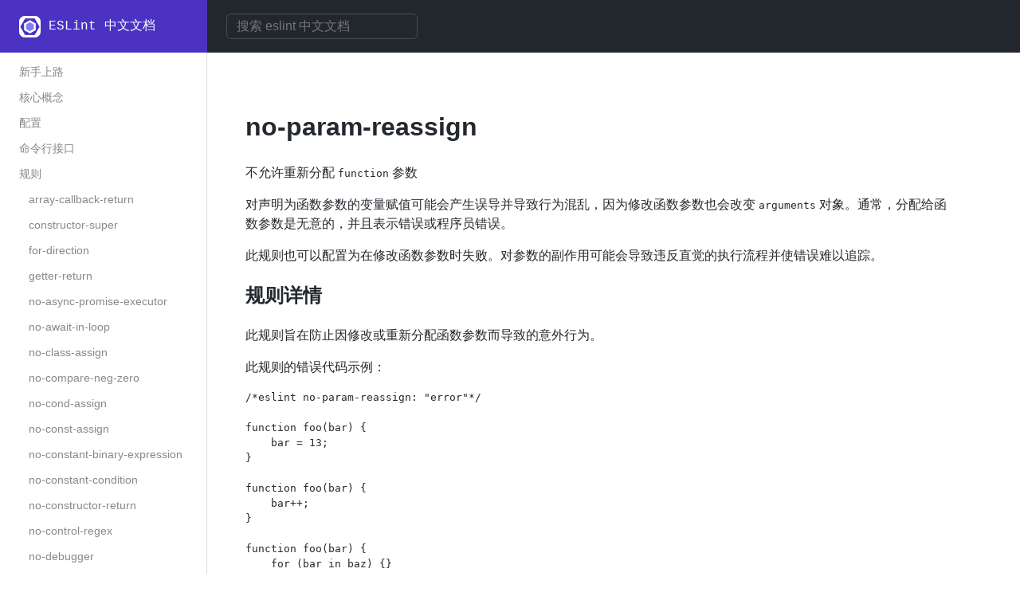

--- FILE ---
content_type: text/html; charset=utf-8
request_url: https://nodejs.cn/eslint/rules/no-param-reassign/
body_size: 6658
content:
<!DOCTYPE html><html lang=zh-CN><head><meta charset=utf-8><meta name=viewport content="width=device-width,initial-scale=1,shrink-to-fit=no"><title>no-param-reassign - ESLint 中文文档</title><link rel=stylesheet href=//static0.nodejs.cn/20230509/index.css><link rel=stylesheet href=https://lf6-cdn-tos.bytecdntp.com/cdn/expire-1-M/github-markdown-css/5.1.0/github-markdown.min.css><link rel=stylesheet href=https://lf3-cdn-tos.bytecdntp.com/cdn/expire-1-M/highlight.js/11.4.0/styles/github.min.css><link rel=stylesheet href=https://lf6-cdn-tos.bytecdntp.com/cdn/expire-1-M/tocbot/4.18.2/tocbot.min.css><link rel=icon href=//img.nodejs.cn/logo/eslint.png type=image/png><style>#logo_box{background-color: #4B32C3;}
      #logo_box_link{color: #fff;}#logo_img_box{border-color: #fff;}</style></head><body><div class=fnXUvH><div class=cyWXVK><div class=hQRFhS><div class=cqMvuS id=logo_box><a href=/eslint/ class=cQdiCX id=logo_img_box><img src=//img.nodejs.cn/logo/eslint.png> </a><a id=logo_box_link class=eBNtaC href=/eslint/ >ESLint 中文文档</a></div><div class=cqMvuS id=search_box></div></div></div><div class=iojKOf><div class=ljetbq><div class=kaAXBF><div class=bAcFKv><div class=icoQGl><nav class=hLQpHs><ul class=hklOSi><li class=hyAKsT><ul class=cyBQit><li class=ePYcDs><a class=hMgrRt href=/eslint/getting-started/ ><div class=idNVfr><span class=bZuOIx>新手上路</span></div></a></li><li class=ePYcDs><a class=hMgrRt href=/eslint/core-concepts/ ><div class=idNVfr><span class=bZuOIx>核心概念</span></div></a></li><li class=ePYcDs><a class=hMgrRt href=/eslint/configure/ ><div class=idNVfr><span class=bZuOIx>配置</span></div></a></li><li class=ePYcDs><a class=hMgrRt href=/eslint/command-line-interface/ ><div class=idNVfr><span class=bZuOIx>命令行接口</span></div></a></li><li class=ePYcDs><a class=hMgrRt href=/eslint/rules/ ><div class=idNVfr><span class=bZuOIx>规则</span></div></a></li><li class=ePYcDs><a class=hMgrRt href=/eslint/rules/array-callback-return/ ><div class=idNVfr><span class=bZuOIx>&nbsp;&nbsp;&nbsp;array-callback-return</span></div></a></li><li class=ePYcDs><a class=hMgrRt href=/eslint/rules/constructor-super/ ><div class=idNVfr><span class=bZuOIx>&nbsp;&nbsp;&nbsp;constructor-super</span></div></a></li><li class=ePYcDs><a class=hMgrRt href=/eslint/rules/for-direction/ ><div class=idNVfr><span class=bZuOIx>&nbsp;&nbsp;&nbsp;for-direction</span></div></a></li><li class=ePYcDs><a class=hMgrRt href=/eslint/rules/getter-return/ ><div class=idNVfr><span class=bZuOIx>&nbsp;&nbsp;&nbsp;getter-return</span></div></a></li><li class=ePYcDs><a class=hMgrRt href=/eslint/rules/no-async-promise-executor/ ><div class=idNVfr><span class=bZuOIx>&nbsp;&nbsp;&nbsp;no-async-promise-executor</span></div></a></li><li class=ePYcDs><a class=hMgrRt href=/eslint/rules/no-await-in-loop/ ><div class=idNVfr><span class=bZuOIx>&nbsp;&nbsp;&nbsp;no-await-in-loop</span></div></a></li><li class=ePYcDs><a class=hMgrRt href=/eslint/rules/no-class-assign/ ><div class=idNVfr><span class=bZuOIx>&nbsp;&nbsp;&nbsp;no-class-assign</span></div></a></li><li class=ePYcDs><a class=hMgrRt href=/eslint/rules/no-compare-neg-zero/ ><div class=idNVfr><span class=bZuOIx>&nbsp;&nbsp;&nbsp;no-compare-neg-zero</span></div></a></li><li class=ePYcDs><a class=hMgrRt href=/eslint/rules/no-cond-assign/ ><div class=idNVfr><span class=bZuOIx>&nbsp;&nbsp;&nbsp;no-cond-assign</span></div></a></li><li class=ePYcDs><a class=hMgrRt href=/eslint/rules/no-const-assign/ ><div class=idNVfr><span class=bZuOIx>&nbsp;&nbsp;&nbsp;no-const-assign</span></div></a></li><li class=ePYcDs><a class=hMgrRt href=/eslint/rules/no-constant-binary-expression/ ><div class=idNVfr><span class=bZuOIx>&nbsp;&nbsp;&nbsp;no-constant-binary-expression</span></div></a></li><li class=ePYcDs><a class=hMgrRt href=/eslint/rules/no-constant-condition/ ><div class=idNVfr><span class=bZuOIx>&nbsp;&nbsp;&nbsp;no-constant-condition</span></div></a></li><li class=ePYcDs><a class=hMgrRt href=/eslint/rules/no-constructor-return/ ><div class=idNVfr><span class=bZuOIx>&nbsp;&nbsp;&nbsp;no-constructor-return</span></div></a></li><li class=ePYcDs><a class=hMgrRt href=/eslint/rules/no-control-regex/ ><div class=idNVfr><span class=bZuOIx>&nbsp;&nbsp;&nbsp;no-control-regex</span></div></a></li><li class=ePYcDs><a class=hMgrRt href=/eslint/rules/no-debugger/ ><div class=idNVfr><span class=bZuOIx>&nbsp;&nbsp;&nbsp;no-debugger</span></div></a></li><li class=ePYcDs><a class=hMgrRt href=/eslint/rules/no-dupe-args/ ><div class=idNVfr><span class=bZuOIx>&nbsp;&nbsp;&nbsp;no-dupe-args</span></div></a></li><li class=ePYcDs><a class=hMgrRt href=/eslint/rules/no-dupe-class-members/ ><div class=idNVfr><span class=bZuOIx>&nbsp;&nbsp;&nbsp;no-dupe-class-members</span></div></a></li><li class=ePYcDs><a class=hMgrRt href=/eslint/rules/no-dupe-else-if/ ><div class=idNVfr><span class=bZuOIx>&nbsp;&nbsp;&nbsp;no-dupe-else-if</span></div></a></li><li class=ePYcDs><a class=hMgrRt href=/eslint/rules/no-dupe-keys/ ><div class=idNVfr><span class=bZuOIx>&nbsp;&nbsp;&nbsp;no-dupe-keys</span></div></a></li><li class=ePYcDs><a class=hMgrRt href=/eslint/rules/no-duplicate-case/ ><div class=idNVfr><span class=bZuOIx>&nbsp;&nbsp;&nbsp;no-duplicate-case</span></div></a></li><li class=ePYcDs><a class=hMgrRt href=/eslint/rules/no-duplicate-imports/ ><div class=idNVfr><span class=bZuOIx>&nbsp;&nbsp;&nbsp;no-duplicate-imports</span></div></a></li><li class=ePYcDs><a class=hMgrRt href=/eslint/rules/no-empty-character-class/ ><div class=idNVfr><span class=bZuOIx>&nbsp;&nbsp;&nbsp;no-empty-character-class</span></div></a></li><li class=ePYcDs><a class=hMgrRt href=/eslint/rules/no-empty-pattern/ ><div class=idNVfr><span class=bZuOIx>&nbsp;&nbsp;&nbsp;no-empty-pattern</span></div></a></li><li class=ePYcDs><a class=hMgrRt href=/eslint/rules/no-ex-assign/ ><div class=idNVfr><span class=bZuOIx>&nbsp;&nbsp;&nbsp;no-ex-assign</span></div></a></li><li class=ePYcDs><a class=hMgrRt href=/eslint/rules/no-fallthrough/ ><div class=idNVfr><span class=bZuOIx>&nbsp;&nbsp;&nbsp;no-fallthrough</span></div></a></li><li class=ePYcDs><a class=hMgrRt href=/eslint/rules/no-func-assign/ ><div class=idNVfr><span class=bZuOIx>&nbsp;&nbsp;&nbsp;no-func-assign</span></div></a></li><li class=ePYcDs><a class=hMgrRt href=/eslint/rules/no-import-assign/ ><div class=idNVfr><span class=bZuOIx>&nbsp;&nbsp;&nbsp;no-import-assign</span></div></a></li><li class=ePYcDs><a class=hMgrRt href=/eslint/rules/no-inner-declarations/ ><div class=idNVfr><span class=bZuOIx>&nbsp;&nbsp;&nbsp;no-inner-declarations</span></div></a></li><li class=ePYcDs><a class=hMgrRt href=/eslint/rules/no-invalid-regexp/ ><div class=idNVfr><span class=bZuOIx>&nbsp;&nbsp;&nbsp;no-invalid-regexp</span></div></a></li><li class=ePYcDs><a class=hMgrRt href=/eslint/rules/no-irregular-whitespace/ ><div class=idNVfr><span class=bZuOIx>&nbsp;&nbsp;&nbsp;no-irregular-whitespace</span></div></a></li><li class=ePYcDs><a class=hMgrRt href=/eslint/rules/no-loss-of-precision/ ><div class=idNVfr><span class=bZuOIx>&nbsp;&nbsp;&nbsp;no-loss-of-precision</span></div></a></li><li class=ePYcDs><a class=hMgrRt href=/eslint/rules/no-misleading-character-class/ ><div class=idNVfr><span class=bZuOIx>&nbsp;&nbsp;&nbsp;no-misleading-character-class</span></div></a></li><li class=ePYcDs><a class=hMgrRt href=/eslint/rules/no-new-native-nonconstructor/ ><div class=idNVfr><span class=bZuOIx>&nbsp;&nbsp;&nbsp;no-new-native-nonconstructor</span></div></a></li><li class=ePYcDs><a class=hMgrRt href=/eslint/rules/no-new-symbol/ ><div class=idNVfr><span class=bZuOIx>&nbsp;&nbsp;&nbsp;no-new-symbol</span></div></a></li><li class=ePYcDs><a class=hMgrRt href=/eslint/rules/no-obj-calls/ ><div class=idNVfr><span class=bZuOIx>&nbsp;&nbsp;&nbsp;no-obj-calls</span></div></a></li><li class=ePYcDs><a class=hMgrRt href=/eslint/rules/no-promise-executor-return/ ><div class=idNVfr><span class=bZuOIx>&nbsp;&nbsp;&nbsp;no-promise-executor-return</span></div></a></li><li class=ePYcDs><a class=hMgrRt href=/eslint/rules/no-prototype-builtins/ ><div class=idNVfr><span class=bZuOIx>&nbsp;&nbsp;&nbsp;no-prototype-builtins</span></div></a></li><li class=ePYcDs><a class=hMgrRt href=/eslint/rules/no-self-assign/ ><div class=idNVfr><span class=bZuOIx>&nbsp;&nbsp;&nbsp;no-self-assign</span></div></a></li><li class=ePYcDs><a class=hMgrRt href=/eslint/rules/no-self-compare/ ><div class=idNVfr><span class=bZuOIx>&nbsp;&nbsp;&nbsp;no-self-compare</span></div></a></li><li class=ePYcDs><a class=hMgrRt href=/eslint/rules/no-setter-return/ ><div class=idNVfr><span class=bZuOIx>&nbsp;&nbsp;&nbsp;no-setter-return</span></div></a></li><li class=ePYcDs><a class=hMgrRt href=/eslint/rules/no-sparse-arrays/ ><div class=idNVfr><span class=bZuOIx>&nbsp;&nbsp;&nbsp;no-sparse-arrays</span></div></a></li><li class=ePYcDs><a class=hMgrRt href=/eslint/rules/no-template-curly-in-string/ ><div class=idNVfr><span class=bZuOIx>&nbsp;&nbsp;&nbsp;no-template-curly-in-string</span></div></a></li><li class=ePYcDs><a class=hMgrRt href=/eslint/rules/no-this-before-super/ ><div class=idNVfr><span class=bZuOIx>&nbsp;&nbsp;&nbsp;no-this-before-super</span></div></a></li><li class=ePYcDs><a class=hMgrRt href=/eslint/rules/no-undef/ ><div class=idNVfr><span class=bZuOIx>&nbsp;&nbsp;&nbsp;no-undef</span></div></a></li><li class=ePYcDs><a class=hMgrRt href=/eslint/rules/no-unexpected-multiline/ ><div class=idNVfr><span class=bZuOIx>&nbsp;&nbsp;&nbsp;no-unexpected-multiline</span></div></a></li><li class=ePYcDs><a class=hMgrRt href=/eslint/rules/no-unmodified-loop-condition/ ><div class=idNVfr><span class=bZuOIx>&nbsp;&nbsp;&nbsp;no-unmodified-loop-condition</span></div></a></li><li class=ePYcDs><a class=hMgrRt href=/eslint/rules/no-unreachable/ ><div class=idNVfr><span class=bZuOIx>&nbsp;&nbsp;&nbsp;no-unreachable</span></div></a></li><li class=ePYcDs><a class=hMgrRt href=/eslint/rules/no-unreachable-loop/ ><div class=idNVfr><span class=bZuOIx>&nbsp;&nbsp;&nbsp;no-unreachable-loop</span></div></a></li><li class=ePYcDs><a class=hMgrRt href=/eslint/rules/no-unsafe-finally/ ><div class=idNVfr><span class=bZuOIx>&nbsp;&nbsp;&nbsp;no-unsafe-finally</span></div></a></li><li class=ePYcDs><a class=hMgrRt href=/eslint/rules/no-unsafe-negation/ ><div class=idNVfr><span class=bZuOIx>&nbsp;&nbsp;&nbsp;no-unsafe-negation</span></div></a></li><li class=ePYcDs><a class=hMgrRt href=/eslint/rules/no-unsafe-optional-chaining/ ><div class=idNVfr><span class=bZuOIx>&nbsp;&nbsp;&nbsp;no-unsafe-optional-chaining</span></div></a></li><li class=ePYcDs><a class=hMgrRt href=/eslint/rules/no-unused-private-class-members/ ><div class=idNVfr><span class=bZuOIx>&nbsp;&nbsp;&nbsp;no-unused-private-class-members</span></div></a></li><li class=ePYcDs><a class=hMgrRt href=/eslint/rules/no-unused-vars/ ><div class=idNVfr><span class=bZuOIx>&nbsp;&nbsp;&nbsp;no-unused-vars</span></div></a></li><li class=ePYcDs><a class=hMgrRt href=/eslint/rules/no-use-before-define/ ><div class=idNVfr><span class=bZuOIx>&nbsp;&nbsp;&nbsp;no-use-before-define</span></div></a></li><li class=ePYcDs><a class=hMgrRt href=/eslint/rules/no-useless-backreference/ ><div class=idNVfr><span class=bZuOIx>&nbsp;&nbsp;&nbsp;no-useless-backreference</span></div></a></li><li class=ePYcDs><a class=hMgrRt href=/eslint/rules/require-atomic-updates/ ><div class=idNVfr><span class=bZuOIx>&nbsp;&nbsp;&nbsp;require-atomic-updates</span></div></a></li><li class=ePYcDs><a class=hMgrRt href=/eslint/rules/use-isnan/ ><div class=idNVfr><span class=bZuOIx>&nbsp;&nbsp;&nbsp;use-isnan</span></div></a></li><li class=ePYcDs><a class=hMgrRt href=/eslint/rules/valid-typeof/ ><div class=idNVfr><span class=bZuOIx>&nbsp;&nbsp;&nbsp;valid-typeof</span></div></a></li><li class=ePYcDs><a class=hMgrRt href=/eslint/rules/accessor-pairs/ ><div class=idNVfr><span class=bZuOIx>&nbsp;&nbsp;&nbsp;accessor-pairs</span></div></a></li><li class=ePYcDs><a class=hMgrRt href=/eslint/rules/arrow-body-style/ ><div class=idNVfr><span class=bZuOIx>&nbsp;&nbsp;&nbsp;arrow-body-style</span></div></a></li><li class=ePYcDs><a class=hMgrRt href=/eslint/rules/block-scoped-var/ ><div class=idNVfr><span class=bZuOIx>&nbsp;&nbsp;&nbsp;block-scoped-var</span></div></a></li><li class=ePYcDs><a class=hMgrRt href=/eslint/rules/camelcase/ ><div class=idNVfr><span class=bZuOIx>&nbsp;&nbsp;&nbsp;camelcase</span></div></a></li><li class=ePYcDs><a class=hMgrRt href=/eslint/rules/capitalized-comments/ ><div class=idNVfr><span class=bZuOIx>&nbsp;&nbsp;&nbsp;capitalized-comments</span></div></a></li><li class=ePYcDs><a class=hMgrRt href=/eslint/rules/class-methods-use-this/ ><div class=idNVfr><span class=bZuOIx>&nbsp;&nbsp;&nbsp;class-methods-use-this</span></div></a></li><li class=ePYcDs><a class=hMgrRt href=/eslint/rules/complexity/ ><div class=idNVfr><span class=bZuOIx>&nbsp;&nbsp;&nbsp;complexity</span></div></a></li><li class=ePYcDs><a class=hMgrRt href=/eslint/rules/consistent-return/ ><div class=idNVfr><span class=bZuOIx>&nbsp;&nbsp;&nbsp;consistent-return</span></div></a></li><li class=ePYcDs><a class=hMgrRt href=/eslint/rules/consistent-this/ ><div class=idNVfr><span class=bZuOIx>&nbsp;&nbsp;&nbsp;consistent-this</span></div></a></li><li class=ePYcDs><a class=hMgrRt href=/eslint/rules/curly/ ><div class=idNVfr><span class=bZuOIx>&nbsp;&nbsp;&nbsp;curly</span></div></a></li><li class=ePYcDs><a class=hMgrRt href=/eslint/rules/default-case/ ><div class=idNVfr><span class=bZuOIx>&nbsp;&nbsp;&nbsp;default-case</span></div></a></li><li class=ePYcDs><a class=hMgrRt href=/eslint/rules/default-case-last/ ><div class=idNVfr><span class=bZuOIx>&nbsp;&nbsp;&nbsp;default-case-last</span></div></a></li><li class=ePYcDs><a class=hMgrRt href=/eslint/rules/default-param-last/ ><div class=idNVfr><span class=bZuOIx>&nbsp;&nbsp;&nbsp;default-param-last</span></div></a></li><li class=ePYcDs><a class=hMgrRt href=/eslint/rules/dot-notation/ ><div class=idNVfr><span class=bZuOIx>&nbsp;&nbsp;&nbsp;dot-notation</span></div></a></li><li class=ePYcDs><a class=hMgrRt href=/eslint/rules/eqeqeq/ ><div class=idNVfr><span class=bZuOIx>&nbsp;&nbsp;&nbsp;eqeqeq</span></div></a></li><li class=ePYcDs><a class=hMgrRt href=/eslint/rules/func-name-matching/ ><div class=idNVfr><span class=bZuOIx>&nbsp;&nbsp;&nbsp;func-name-matching</span></div></a></li><li class=ePYcDs><a class=hMgrRt href=/eslint/rules/func-names/ ><div class=idNVfr><span class=bZuOIx>&nbsp;&nbsp;&nbsp;func-names</span></div></a></li><li class=ePYcDs><a class=hMgrRt href=/eslint/rules/func-style/ ><div class=idNVfr><span class=bZuOIx>&nbsp;&nbsp;&nbsp;func-style</span></div></a></li><li class=ePYcDs><a class=hMgrRt href=/eslint/rules/grouped-accessor-pairs/ ><div class=idNVfr><span class=bZuOIx>&nbsp;&nbsp;&nbsp;grouped-accessor-pairs</span></div></a></li><li class=ePYcDs><a class=hMgrRt href=/eslint/rules/guard-for-in/ ><div class=idNVfr><span class=bZuOIx>&nbsp;&nbsp;&nbsp;guard-for-in</span></div></a></li><li class=ePYcDs><a class=hMgrRt href=/eslint/rules/id-denylist/ ><div class=idNVfr><span class=bZuOIx>&nbsp;&nbsp;&nbsp;id-denylist</span></div></a></li><li class=ePYcDs><a class=hMgrRt href=/eslint/rules/id-length/ ><div class=idNVfr><span class=bZuOIx>&nbsp;&nbsp;&nbsp;id-length</span></div></a></li><li class=ePYcDs><a class=hMgrRt href=/eslint/rules/id-match/ ><div class=idNVfr><span class=bZuOIx>&nbsp;&nbsp;&nbsp;id-match</span></div></a></li><li class=ePYcDs><a class=hMgrRt href=/eslint/rules/init-declarations/ ><div class=idNVfr><span class=bZuOIx>&nbsp;&nbsp;&nbsp;init-declarations</span></div></a></li><li class=ePYcDs><a class=hMgrRt href=/eslint/rules/logical-assignment-operators/ ><div class=idNVfr><span class=bZuOIx>&nbsp;&nbsp;&nbsp;logical-assignment-operators</span></div></a></li><li class=ePYcDs><a class=hMgrRt href=/eslint/rules/max-classes-per-file/ ><div class=idNVfr><span class=bZuOIx>&nbsp;&nbsp;&nbsp;max-classes-per-file</span></div></a></li><li class=ePYcDs><a class=hMgrRt href=/eslint/rules/max-depth/ ><div class=idNVfr><span class=bZuOIx>&nbsp;&nbsp;&nbsp;max-depth</span></div></a></li><li class=ePYcDs><a class=hMgrRt href=/eslint/rules/max-lines/ ><div class=idNVfr><span class=bZuOIx>&nbsp;&nbsp;&nbsp;max-lines</span></div></a></li><li class=ePYcDs><a class=hMgrRt href=/eslint/rules/max-lines-per-function/ ><div class=idNVfr><span class=bZuOIx>&nbsp;&nbsp;&nbsp;max-lines-per-function</span></div></a></li><li class=ePYcDs><a class=hMgrRt href=/eslint/rules/max-nested-callbacks/ ><div class=idNVfr><span class=bZuOIx>&nbsp;&nbsp;&nbsp;max-nested-callbacks</span></div></a></li><li class=ePYcDs><a class=hMgrRt href=/eslint/rules/max-params/ ><div class=idNVfr><span class=bZuOIx>&nbsp;&nbsp;&nbsp;max-params</span></div></a></li><li class=ePYcDs><a class=hMgrRt href=/eslint/rules/max-statements/ ><div class=idNVfr><span class=bZuOIx>&nbsp;&nbsp;&nbsp;max-statements</span></div></a></li><li class=ePYcDs><a class=hMgrRt href=/eslint/rules/multiline-comment-style/ ><div class=idNVfr><span class=bZuOIx>&nbsp;&nbsp;&nbsp;multiline-comment-style</span></div></a></li><li class=ePYcDs><a class=hMgrRt href=/eslint/rules/new-cap/ ><div class=idNVfr><span class=bZuOIx>&nbsp;&nbsp;&nbsp;new-cap</span></div></a></li><li class=ePYcDs><a class=hMgrRt href=/eslint/rules/no-alert/ ><div class=idNVfr><span class=bZuOIx>&nbsp;&nbsp;&nbsp;no-alert</span></div></a></li><li class=ePYcDs><a class=hMgrRt href=/eslint/rules/no-array-constructor/ ><div class=idNVfr><span class=bZuOIx>&nbsp;&nbsp;&nbsp;no-array-constructor</span></div></a></li><li class=ePYcDs><a class=hMgrRt href=/eslint/rules/no-bitwise/ ><div class=idNVfr><span class=bZuOIx>&nbsp;&nbsp;&nbsp;no-bitwise</span></div></a></li><li class=ePYcDs><a class=hMgrRt href=/eslint/rules/no-caller/ ><div class=idNVfr><span class=bZuOIx>&nbsp;&nbsp;&nbsp;no-caller</span></div></a></li><li class=ePYcDs><a class=hMgrRt href=/eslint/rules/no-case-declarations/ ><div class=idNVfr><span class=bZuOIx>&nbsp;&nbsp;&nbsp;no-case-declarations</span></div></a></li><li class=ePYcDs><a class=hMgrRt href=/eslint/rules/no-confusing-arrow/ ><div class=idNVfr><span class=bZuOIx>&nbsp;&nbsp;&nbsp;no-confusing-arrow</span></div></a></li><li class=ePYcDs><a class=hMgrRt href=/eslint/rules/no-console/ ><div class=idNVfr><span class=bZuOIx>&nbsp;&nbsp;&nbsp;no-console</span></div></a></li><li class=ePYcDs><a class=hMgrRt href=/eslint/rules/no-continue/ ><div class=idNVfr><span class=bZuOIx>&nbsp;&nbsp;&nbsp;no-continue</span></div></a></li><li class=ePYcDs><a class=hMgrRt href=/eslint/rules/no-delete-var/ ><div class=idNVfr><span class=bZuOIx>&nbsp;&nbsp;&nbsp;no-delete-var</span></div></a></li><li class=ePYcDs><a class=hMgrRt href=/eslint/rules/no-div-regex/ ><div class=idNVfr><span class=bZuOIx>&nbsp;&nbsp;&nbsp;no-div-regex</span></div></a></li><li class=ePYcDs><a class=hMgrRt href=/eslint/rules/no-else-return/ ><div class=idNVfr><span class=bZuOIx>&nbsp;&nbsp;&nbsp;no-else-return</span></div></a></li><li class=ePYcDs><a class=hMgrRt href=/eslint/rules/no-empty/ ><div class=idNVfr><span class=bZuOIx>&nbsp;&nbsp;&nbsp;no-empty</span></div></a></li><li class=ePYcDs><a class=hMgrRt href=/eslint/rules/no-empty-function/ ><div class=idNVfr><span class=bZuOIx>&nbsp;&nbsp;&nbsp;no-empty-function</span></div></a></li><li class=ePYcDs><a class=hMgrRt href=/eslint/rules/no-empty-static-block/ ><div class=idNVfr><span class=bZuOIx>&nbsp;&nbsp;&nbsp;no-empty-static-block</span></div></a></li><li class=ePYcDs><a class=hMgrRt href=/eslint/rules/no-eq-null/ ><div class=idNVfr><span class=bZuOIx>&nbsp;&nbsp;&nbsp;no-eq-null</span></div></a></li><li class=ePYcDs><a class=hMgrRt href=/eslint/rules/no-eval/ ><div class=idNVfr><span class=bZuOIx>&nbsp;&nbsp;&nbsp;no-eval</span></div></a></li><li class=ePYcDs><a class=hMgrRt href=/eslint/rules/no-extend-native/ ><div class=idNVfr><span class=bZuOIx>&nbsp;&nbsp;&nbsp;no-extend-native</span></div></a></li><li class=ePYcDs><a class=hMgrRt href=/eslint/rules/no-extra-bind/ ><div class=idNVfr><span class=bZuOIx>&nbsp;&nbsp;&nbsp;no-extra-bind</span></div></a></li><li class=ePYcDs><a class=hMgrRt href=/eslint/rules/no-extra-boolean-cast/ ><div class=idNVfr><span class=bZuOIx>&nbsp;&nbsp;&nbsp;no-extra-boolean-cast</span></div></a></li><li class=ePYcDs><a class=hMgrRt href=/eslint/rules/no-extra-label/ ><div class=idNVfr><span class=bZuOIx>&nbsp;&nbsp;&nbsp;no-extra-label</span></div></a></li><li class=ePYcDs><a class=hMgrRt href=/eslint/rules/no-extra-semi/ ><div class=idNVfr><span class=bZuOIx>&nbsp;&nbsp;&nbsp;no-extra-semi</span></div></a></li><li class=ePYcDs><a class=hMgrRt href=/eslint/rules/no-floating-decimal/ ><div class=idNVfr><span class=bZuOIx>&nbsp;&nbsp;&nbsp;no-floating-decimal</span></div></a></li><li class=ePYcDs><a class=hMgrRt href=/eslint/rules/no-global-assign/ ><div class=idNVfr><span class=bZuOIx>&nbsp;&nbsp;&nbsp;no-global-assign</span></div></a></li><li class=ePYcDs><a class=hMgrRt href=/eslint/rules/no-implicit-coercion/ ><div class=idNVfr><span class=bZuOIx>&nbsp;&nbsp;&nbsp;no-implicit-coercion</span></div></a></li><li class=ePYcDs><a class=hMgrRt href=/eslint/rules/no-implicit-globals/ ><div class=idNVfr><span class=bZuOIx>&nbsp;&nbsp;&nbsp;no-implicit-globals</span></div></a></li><li class=ePYcDs><a class=hMgrRt href=/eslint/rules/no-implied-eval/ ><div class=idNVfr><span class=bZuOIx>&nbsp;&nbsp;&nbsp;no-implied-eval</span></div></a></li><li class=ePYcDs><a class=hMgrRt href=/eslint/rules/no-inline-comments/ ><div class=idNVfr><span class=bZuOIx>&nbsp;&nbsp;&nbsp;no-inline-comments</span></div></a></li><li class=ePYcDs><a class=hMgrRt href=/eslint/rules/no-invalid-this/ ><div class=idNVfr><span class=bZuOIx>&nbsp;&nbsp;&nbsp;no-invalid-this</span></div></a></li><li class=ePYcDs><a class=hMgrRt href=/eslint/rules/no-iterator/ ><div class=idNVfr><span class=bZuOIx>&nbsp;&nbsp;&nbsp;no-iterator</span></div></a></li><li class=ePYcDs><a class=hMgrRt href=/eslint/rules/no-label-var/ ><div class=idNVfr><span class=bZuOIx>&nbsp;&nbsp;&nbsp;no-label-var</span></div></a></li><li class=ePYcDs><a class=hMgrRt href=/eslint/rules/no-labels/ ><div class=idNVfr><span class=bZuOIx>&nbsp;&nbsp;&nbsp;no-labels</span></div></a></li><li class=ePYcDs><a class=hMgrRt href=/eslint/rules/no-lone-blocks/ ><div class=idNVfr><span class=bZuOIx>&nbsp;&nbsp;&nbsp;no-lone-blocks</span></div></a></li><li class=ePYcDs><a class=hMgrRt href=/eslint/rules/no-lonely-if/ ><div class=idNVfr><span class=bZuOIx>&nbsp;&nbsp;&nbsp;no-lonely-if</span></div></a></li><li class=ePYcDs><a class=hMgrRt href=/eslint/rules/no-loop-func/ ><div class=idNVfr><span class=bZuOIx>&nbsp;&nbsp;&nbsp;no-loop-func</span></div></a></li><li class=ePYcDs><a class=hMgrRt href=/eslint/rules/no-magic-numbers/ ><div class=idNVfr><span class=bZuOIx>&nbsp;&nbsp;&nbsp;no-magic-numbers</span></div></a></li><li class=ePYcDs><a class=hMgrRt href=/eslint/rules/no-mixed-operators/ ><div class=idNVfr><span class=bZuOIx>&nbsp;&nbsp;&nbsp;no-mixed-operators</span></div></a></li><li class=ePYcDs><a class=hMgrRt href=/eslint/rules/no-multi-assign/ ><div class=idNVfr><span class=bZuOIx>&nbsp;&nbsp;&nbsp;no-multi-assign</span></div></a></li><li class=ePYcDs><a class=hMgrRt href=/eslint/rules/no-multi-str/ ><div class=idNVfr><span class=bZuOIx>&nbsp;&nbsp;&nbsp;no-multi-str</span></div></a></li><li class=ePYcDs><a class=hMgrRt href=/eslint/rules/no-negated-condition/ ><div class=idNVfr><span class=bZuOIx>&nbsp;&nbsp;&nbsp;no-negated-condition</span></div></a></li><li class=ePYcDs><a class=hMgrRt href=/eslint/rules/no-nested-ternary/ ><div class=idNVfr><span class=bZuOIx>&nbsp;&nbsp;&nbsp;no-nested-ternary</span></div></a></li><li class=ePYcDs><a class=hMgrRt href=/eslint/rules/no-new/ ><div class=idNVfr><span class=bZuOIx>&nbsp;&nbsp;&nbsp;no-new</span></div></a></li><li class=ePYcDs><a class=hMgrRt href=/eslint/rules/no-new-func/ ><div class=idNVfr><span class=bZuOIx>&nbsp;&nbsp;&nbsp;no-new-func</span></div></a></li><li class=ePYcDs><a class=hMgrRt href=/eslint/rules/no-new-object/ ><div class=idNVfr><span class=bZuOIx>&nbsp;&nbsp;&nbsp;no-new-object</span></div></a></li><li class=ePYcDs><a class=hMgrRt href=/eslint/rules/no-new-wrappers/ ><div class=idNVfr><span class=bZuOIx>&nbsp;&nbsp;&nbsp;no-new-wrappers</span></div></a></li><li class=ePYcDs><a class=hMgrRt href=/eslint/rules/no-nonoctal-decimal-escape/ ><div class=idNVfr><span class=bZuOIx>&nbsp;&nbsp;&nbsp;no-nonoctal-decimal-escape</span></div></a></li><li class=ePYcDs><a class=hMgrRt href=/eslint/rules/no-octal/ ><div class=idNVfr><span class=bZuOIx>&nbsp;&nbsp;&nbsp;no-octal</span></div></a></li><li class=ePYcDs><a class=hMgrRt href=/eslint/rules/no-octal-escape/ ><div class=idNVfr><span class=bZuOIx>&nbsp;&nbsp;&nbsp;no-octal-escape</span></div></a></li><li class="ePYcDs iJpHaN"><a class=hMgrRt href=/eslint/rules/no-param-reassign/ ><div class=idNVfr><span class=bZuOIx>&nbsp;&nbsp;&nbsp;no-param-reassign</span></div></a></li><li class=ePYcDs><a class=hMgrRt href=/eslint/rules/no-plusplus/ ><div class=idNVfr><span class=bZuOIx>&nbsp;&nbsp;&nbsp;no-plusplus</span></div></a></li><li class=ePYcDs><a class=hMgrRt href=/eslint/rules/no-proto/ ><div class=idNVfr><span class=bZuOIx>&nbsp;&nbsp;&nbsp;no-proto</span></div></a></li><li class=ePYcDs><a class=hMgrRt href=/eslint/rules/no-redeclare/ ><div class=idNVfr><span class=bZuOIx>&nbsp;&nbsp;&nbsp;no-redeclare</span></div></a></li><li class=ePYcDs><a class=hMgrRt href=/eslint/rules/no-regex-spaces/ ><div class=idNVfr><span class=bZuOIx>&nbsp;&nbsp;&nbsp;no-regex-spaces</span></div></a></li><li class=ePYcDs><a class=hMgrRt href=/eslint/rules/no-restricted-exports/ ><div class=idNVfr><span class=bZuOIx>&nbsp;&nbsp;&nbsp;no-restricted-exports</span></div></a></li><li class=ePYcDs><a class=hMgrRt href=/eslint/rules/no-restricted-globals/ ><div class=idNVfr><span class=bZuOIx>&nbsp;&nbsp;&nbsp;no-restricted-globals</span></div></a></li><li class=ePYcDs><a class=hMgrRt href=/eslint/rules/no-restricted-imports/ ><div class=idNVfr><span class=bZuOIx>&nbsp;&nbsp;&nbsp;no-restricted-imports</span></div></a></li><li class=ePYcDs><a class=hMgrRt href=/eslint/rules/no-restricted-properties/ ><div class=idNVfr><span class=bZuOIx>&nbsp;&nbsp;&nbsp;no-restricted-properties</span></div></a></li><li class=ePYcDs><a class=hMgrRt href=/eslint/rules/no-restricted-syntax/ ><div class=idNVfr><span class=bZuOIx>&nbsp;&nbsp;&nbsp;no-restricted-syntax</span></div></a></li><li class=ePYcDs><a class=hMgrRt href=/eslint/rules/no-return-assign/ ><div class=idNVfr><span class=bZuOIx>&nbsp;&nbsp;&nbsp;no-return-assign</span></div></a></li><li class=ePYcDs><a class=hMgrRt href=/eslint/rules/no-return-await/ ><div class=idNVfr><span class=bZuOIx>&nbsp;&nbsp;&nbsp;no-return-await</span></div></a></li><li class=ePYcDs><a class=hMgrRt href=/eslint/rules/no-script-url/ ><div class=idNVfr><span class=bZuOIx>&nbsp;&nbsp;&nbsp;no-script-url</span></div></a></li><li class=ePYcDs><a class=hMgrRt href=/eslint/rules/no-sequences/ ><div class=idNVfr><span class=bZuOIx>&nbsp;&nbsp;&nbsp;no-sequences</span></div></a></li><li class=ePYcDs><a class=hMgrRt href=/eslint/rules/no-shadow/ ><div class=idNVfr><span class=bZuOIx>&nbsp;&nbsp;&nbsp;no-shadow</span></div></a></li><li class=ePYcDs><a class=hMgrRt href=/eslint/rules/no-shadow-restricted-names/ ><div class=idNVfr><span class=bZuOIx>&nbsp;&nbsp;&nbsp;no-shadow-restricted-names</span></div></a></li><li class=ePYcDs><a class=hMgrRt href=/eslint/rules/no-ternary/ ><div class=idNVfr><span class=bZuOIx>&nbsp;&nbsp;&nbsp;no-ternary</span></div></a></li><li class=ePYcDs><a class=hMgrRt href=/eslint/rules/no-throw-literal/ ><div class=idNVfr><span class=bZuOIx>&nbsp;&nbsp;&nbsp;no-throw-literal</span></div></a></li><li class=ePYcDs><a class=hMgrRt href=/eslint/rules/no-undef-init/ ><div class=idNVfr><span class=bZuOIx>&nbsp;&nbsp;&nbsp;no-undef-init</span></div></a></li><li class=ePYcDs><a class=hMgrRt href="/eslint/rules/no-undefined/"><div class=idNVfr><span class=bZuOIx>&nbsp;&nbsp;&nbsp;no-undefined</span></div></a></li><li class=ePYcDs><a class=hMgrRt href=/eslint/rules/no-underscore-dangle/ ><div class=idNVfr><span class=bZuOIx>&nbsp;&nbsp;&nbsp;no-underscore-dangle</span></div></a></li><li class=ePYcDs><a class=hMgrRt href=/eslint/rules/no-unneeded-ternary/ ><div class=idNVfr><span class=bZuOIx>&nbsp;&nbsp;&nbsp;no-unneeded-ternary</span></div></a></li><li class=ePYcDs><a class=hMgrRt href=/eslint/rules/no-unused-expressions/ ><div class=idNVfr><span class=bZuOIx>&nbsp;&nbsp;&nbsp;no-unused-expressions</span></div></a></li><li class=ePYcDs><a class=hMgrRt href=/eslint/rules/no-unused-labels/ ><div class=idNVfr><span class=bZuOIx>&nbsp;&nbsp;&nbsp;no-unused-labels</span></div></a></li><li class=ePYcDs><a class=hMgrRt href=/eslint/rules/no-useless-call/ ><div class=idNVfr><span class=bZuOIx>&nbsp;&nbsp;&nbsp;no-useless-call</span></div></a></li><li class=ePYcDs><a class=hMgrRt href=/eslint/rules/no-useless-catch/ ><div class=idNVfr><span class=bZuOIx>&nbsp;&nbsp;&nbsp;no-useless-catch</span></div></a></li><li class=ePYcDs><a class=hMgrRt href=/eslint/rules/no-useless-computed-key/ ><div class=idNVfr><span class=bZuOIx>&nbsp;&nbsp;&nbsp;no-useless-computed-key</span></div></a></li><li class=ePYcDs><a class=hMgrRt href=/eslint/rules/no-useless-concat/ ><div class=idNVfr><span class=bZuOIx>&nbsp;&nbsp;&nbsp;no-useless-concat</span></div></a></li><li class=ePYcDs><a class=hMgrRt href=/eslint/rules/no-useless-constructor/ ><div class=idNVfr><span class=bZuOIx>&nbsp;&nbsp;&nbsp;no-useless-constructor</span></div></a></li><li class=ePYcDs><a class=hMgrRt href=/eslint/rules/no-useless-escape/ ><div class=idNVfr><span class=bZuOIx>&nbsp;&nbsp;&nbsp;no-useless-escape</span></div></a></li><li class=ePYcDs><a class=hMgrRt href=/eslint/rules/no-useless-rename/ ><div class=idNVfr><span class=bZuOIx>&nbsp;&nbsp;&nbsp;no-useless-rename</span></div></a></li><li class=ePYcDs><a class=hMgrRt href=/eslint/rules/no-useless-return/ ><div class=idNVfr><span class=bZuOIx>&nbsp;&nbsp;&nbsp;no-useless-return</span></div></a></li><li class=ePYcDs><a class=hMgrRt href=/eslint/rules/no-var/ ><div class=idNVfr><span class=bZuOIx>&nbsp;&nbsp;&nbsp;no-var</span></div></a></li><li class=ePYcDs><a class=hMgrRt href=/eslint/rules/no-void/ ><div class=idNVfr><span class=bZuOIx>&nbsp;&nbsp;&nbsp;no-void</span></div></a></li><li class=ePYcDs><a class=hMgrRt href=/eslint/rules/no-warning-comments/ ><div class=idNVfr><span class=bZuOIx>&nbsp;&nbsp;&nbsp;no-warning-comments</span></div></a></li><li class=ePYcDs><a class=hMgrRt href=/eslint/rules/no-with/ ><div class=idNVfr><span class=bZuOIx>&nbsp;&nbsp;&nbsp;no-with</span></div></a></li><li class=ePYcDs><a class=hMgrRt href=/eslint/rules/object-shorthand/ ><div class=idNVfr><span class=bZuOIx>&nbsp;&nbsp;&nbsp;object-shorthand</span></div></a></li><li class=ePYcDs><a class=hMgrRt href=/eslint/rules/one-var/ ><div class=idNVfr><span class=bZuOIx>&nbsp;&nbsp;&nbsp;one-var</span></div></a></li><li class=ePYcDs><a class=hMgrRt href=/eslint/rules/one-var-declaration-per-line/ ><div class=idNVfr><span class=bZuOIx>&nbsp;&nbsp;&nbsp;one-var-declaration-per-line</span></div></a></li><li class=ePYcDs><a class=hMgrRt href=/eslint/rules/operator-assignment/ ><div class=idNVfr><span class=bZuOIx>&nbsp;&nbsp;&nbsp;operator-assignment</span></div></a></li><li class=ePYcDs><a class=hMgrRt href=/eslint/rules/prefer-arrow-callback/ ><div class=idNVfr><span class=bZuOIx>&nbsp;&nbsp;&nbsp;prefer-arrow-callback</span></div></a></li><li class=ePYcDs><a class=hMgrRt href=/eslint/rules/prefer-const/ ><div class=idNVfr><span class=bZuOIx>&nbsp;&nbsp;&nbsp;prefer-const</span></div></a></li><li class=ePYcDs><a class=hMgrRt href=/eslint/rules/prefer-destructuring/ ><div class=idNVfr><span class=bZuOIx>&nbsp;&nbsp;&nbsp;prefer-destructuring</span></div></a></li><li class=ePYcDs><a class=hMgrRt href=/eslint/rules/prefer-exponentiation-operator/ ><div class=idNVfr><span class=bZuOIx>&nbsp;&nbsp;&nbsp;prefer-exponentiation-operator</span></div></a></li><li class=ePYcDs><a class=hMgrRt href=/eslint/rules/prefer-named-capture-group/ ><div class=idNVfr><span class=bZuOIx>&nbsp;&nbsp;&nbsp;prefer-named-capture-group</span></div></a></li><li class=ePYcDs><a class=hMgrRt href=/eslint/rules/prefer-numeric-literals/ ><div class=idNVfr><span class=bZuOIx>&nbsp;&nbsp;&nbsp;prefer-numeric-literals</span></div></a></li><li class=ePYcDs><a class=hMgrRt href=/eslint/rules/prefer-object-has-own/ ><div class=idNVfr><span class=bZuOIx>&nbsp;&nbsp;&nbsp;prefer-object-has-own</span></div></a></li><li class=ePYcDs><a class=hMgrRt href=/eslint/rules/prefer-object-spread/ ><div class=idNVfr><span class=bZuOIx>&nbsp;&nbsp;&nbsp;prefer-object-spread</span></div></a></li><li class=ePYcDs><a class=hMgrRt href=/eslint/rules/prefer-promise-reject-errors/ ><div class=idNVfr><span class=bZuOIx>&nbsp;&nbsp;&nbsp;prefer-promise-reject-errors</span></div></a></li><li class=ePYcDs><a class=hMgrRt href=/eslint/rules/prefer-regex-literals/ ><div class=idNVfr><span class=bZuOIx>&nbsp;&nbsp;&nbsp;prefer-regex-literals</span></div></a></li><li class=ePYcDs><a class=hMgrRt href=/eslint/rules/prefer-rest-params/ ><div class=idNVfr><span class=bZuOIx>&nbsp;&nbsp;&nbsp;prefer-rest-params</span></div></a></li><li class=ePYcDs><a class=hMgrRt href=/eslint/rules/prefer-spread/ ><div class=idNVfr><span class=bZuOIx>&nbsp;&nbsp;&nbsp;prefer-spread</span></div></a></li><li class=ePYcDs><a class=hMgrRt href=/eslint/rules/prefer-template/ ><div class=idNVfr><span class=bZuOIx>&nbsp;&nbsp;&nbsp;prefer-template</span></div></a></li><li class=ePYcDs><a class=hMgrRt href=/eslint/rules/quote-props/ ><div class=idNVfr><span class=bZuOIx>&nbsp;&nbsp;&nbsp;quote-props</span></div></a></li><li class=ePYcDs><a class=hMgrRt href=/eslint/rules/radix/ ><div class=idNVfr><span class=bZuOIx>&nbsp;&nbsp;&nbsp;radix</span></div></a></li><li class=ePYcDs><a class=hMgrRt href=/eslint/rules/require-await/ ><div class=idNVfr><span class=bZuOIx>&nbsp;&nbsp;&nbsp;require-await</span></div></a></li><li class=ePYcDs><a class=hMgrRt href=/eslint/rules/require-unicode-regexp/ ><div class=idNVfr><span class=bZuOIx>&nbsp;&nbsp;&nbsp;require-unicode-regexp</span></div></a></li><li class=ePYcDs><a class=hMgrRt href=/eslint/rules/require-yield/ ><div class=idNVfr><span class=bZuOIx>&nbsp;&nbsp;&nbsp;require-yield</span></div></a></li><li class=ePYcDs><a class=hMgrRt href=/eslint/rules/sort-imports/ ><div class=idNVfr><span class=bZuOIx>&nbsp;&nbsp;&nbsp;sort-imports</span></div></a></li><li class=ePYcDs><a class=hMgrRt href=/eslint/rules/sort-keys/ ><div class=idNVfr><span class=bZuOIx>&nbsp;&nbsp;&nbsp;sort-keys</span></div></a></li><li class=ePYcDs><a class=hMgrRt href=/eslint/rules/sort-vars/ ><div class=idNVfr><span class=bZuOIx>&nbsp;&nbsp;&nbsp;sort-vars</span></div></a></li><li class=ePYcDs><a class=hMgrRt href=/eslint/rules/spaced-comment/ ><div class=idNVfr><span class=bZuOIx>&nbsp;&nbsp;&nbsp;spaced-comment</span></div></a></li><li class=ePYcDs><a class=hMgrRt href=/eslint/rules/strict/ ><div class=idNVfr><span class=bZuOIx>&nbsp;&nbsp;&nbsp;strict</span></div></a></li><li class=ePYcDs><a class=hMgrRt href=/eslint/rules/symbol-description/ ><div class=idNVfr><span class=bZuOIx>&nbsp;&nbsp;&nbsp;symbol-description</span></div></a></li><li class=ePYcDs><a class=hMgrRt href=/eslint/rules/vars-on-top/ ><div class=idNVfr><span class=bZuOIx>&nbsp;&nbsp;&nbsp;vars-on-top</span></div></a></li><li class=ePYcDs><a class=hMgrRt href=/eslint/rules/yoda/ ><div class=idNVfr><span class=bZuOIx>&nbsp;&nbsp;&nbsp;yoda</span></div></a></li><li class=ePYcDs><a class=hMgrRt href=/eslint/rules/array-bracket-newline/ ><div class=idNVfr><span class=bZuOIx>&nbsp;&nbsp;&nbsp;array-bracket-newline</span></div></a></li><li class=ePYcDs><a class=hMgrRt href=/eslint/rules/array-bracket-spacing/ ><div class=idNVfr><span class=bZuOIx>&nbsp;&nbsp;&nbsp;array-bracket-spacing</span></div></a></li><li class=ePYcDs><a class=hMgrRt href=/eslint/rules/array-element-newline/ ><div class=idNVfr><span class=bZuOIx>&nbsp;&nbsp;&nbsp;array-element-newline</span></div></a></li><li class=ePYcDs><a class=hMgrRt href=/eslint/rules/arrow-parens/ ><div class=idNVfr><span class=bZuOIx>&nbsp;&nbsp;&nbsp;arrow-parens</span></div></a></li><li class=ePYcDs><a class=hMgrRt href=/eslint/rules/arrow-spacing/ ><div class=idNVfr><span class=bZuOIx>&nbsp;&nbsp;&nbsp;arrow-spacing</span></div></a></li><li class=ePYcDs><a class=hMgrRt href=/eslint/rules/block-spacing/ ><div class=idNVfr><span class=bZuOIx>&nbsp;&nbsp;&nbsp;block-spacing</span></div></a></li><li class=ePYcDs><a class=hMgrRt href=/eslint/rules/brace-style/ ><div class=idNVfr><span class=bZuOIx>&nbsp;&nbsp;&nbsp;brace-style</span></div></a></li><li class=ePYcDs><a class=hMgrRt href=/eslint/rules/comma-dangle/ ><div class=idNVfr><span class=bZuOIx>&nbsp;&nbsp;&nbsp;comma-dangle</span></div></a></li><li class=ePYcDs><a class=hMgrRt href=/eslint/rules/comma-spacing/ ><div class=idNVfr><span class=bZuOIx>&nbsp;&nbsp;&nbsp;comma-spacing</span></div></a></li><li class=ePYcDs><a class=hMgrRt href=/eslint/rules/comma-style/ ><div class=idNVfr><span class=bZuOIx>&nbsp;&nbsp;&nbsp;comma-style</span></div></a></li><li class=ePYcDs><a class=hMgrRt href=/eslint/rules/computed-property-spacing/ ><div class=idNVfr><span class=bZuOIx>&nbsp;&nbsp;&nbsp;computed-property-spacing</span></div></a></li><li class=ePYcDs><a class=hMgrRt href=/eslint/rules/dot-location/ ><div class=idNVfr><span class=bZuOIx>&nbsp;&nbsp;&nbsp;dot-location</span></div></a></li><li class=ePYcDs><a class=hMgrRt href=/eslint/rules/eol-last/ ><div class=idNVfr><span class=bZuOIx>&nbsp;&nbsp;&nbsp;eol-last</span></div></a></li><li class=ePYcDs><a class=hMgrRt href=/eslint/rules/func-call-spacing/ ><div class=idNVfr><span class=bZuOIx>&nbsp;&nbsp;&nbsp;func-call-spacing</span></div></a></li><li class=ePYcDs><a class=hMgrRt href=/eslint/rules/function-call-argument-newline/ ><div class=idNVfr><span class=bZuOIx>&nbsp;&nbsp;&nbsp;function-call-argument-newline</span></div></a></li><li class=ePYcDs><a class=hMgrRt href=/eslint/rules/function-paren-newline/ ><div class=idNVfr><span class=bZuOIx>&nbsp;&nbsp;&nbsp;function-paren-newline</span></div></a></li><li class=ePYcDs><a class=hMgrRt href=/eslint/rules/generator-star-spacing/ ><div class=idNVfr><span class=bZuOIx>&nbsp;&nbsp;&nbsp;generator-star-spacing</span></div></a></li><li class=ePYcDs><a class=hMgrRt href=/eslint/rules/implicit-arrow-linebreak/ ><div class=idNVfr><span class=bZuOIx>&nbsp;&nbsp;&nbsp;implicit-arrow-linebreak</span></div></a></li><li class=ePYcDs><a class=hMgrRt href=/eslint/rules/indent/ ><div class=idNVfr><span class=bZuOIx>&nbsp;&nbsp;&nbsp;indent</span></div></a></li><li class=ePYcDs><a class=hMgrRt href=/eslint/rules/jsx-quotes/ ><div class=idNVfr><span class=bZuOIx>&nbsp;&nbsp;&nbsp;jsx-quotes</span></div></a></li><li class=ePYcDs><a class=hMgrRt href=/eslint/rules/key-spacing/ ><div class=idNVfr><span class=bZuOIx>&nbsp;&nbsp;&nbsp;key-spacing</span></div></a></li><li class=ePYcDs><a class=hMgrRt href=/eslint/rules/keyword-spacing/ ><div class=idNVfr><span class=bZuOIx>&nbsp;&nbsp;&nbsp;keyword-spacing</span></div></a></li><li class=ePYcDs><a class=hMgrRt href=/eslint/rules/line-comment-position/ ><div class=idNVfr><span class=bZuOIx>&nbsp;&nbsp;&nbsp;line-comment-position</span></div></a></li><li class=ePYcDs><a class=hMgrRt href=/eslint/rules/linebreak-style/ ><div class=idNVfr><span class=bZuOIx>&nbsp;&nbsp;&nbsp;linebreak-style</span></div></a></li><li class=ePYcDs><a class=hMgrRt href=/eslint/rules/lines-around-comment/ ><div class=idNVfr><span class=bZuOIx>&nbsp;&nbsp;&nbsp;lines-around-comment</span></div></a></li><li class=ePYcDs><a class=hMgrRt href=/eslint/rules/lines-between-class-members/ ><div class=idNVfr><span class=bZuOIx>&nbsp;&nbsp;&nbsp;lines-between-class-members</span></div></a></li><li class=ePYcDs><a class=hMgrRt href=/eslint/rules/max-len/ ><div class=idNVfr><span class=bZuOIx>&nbsp;&nbsp;&nbsp;max-len</span></div></a></li><li class=ePYcDs><a class=hMgrRt href=/eslint/rules/max-statements-per-line/ ><div class=idNVfr><span class=bZuOIx>&nbsp;&nbsp;&nbsp;max-statements-per-line</span></div></a></li><li class=ePYcDs><a class=hMgrRt href=/eslint/rules/multiline-ternary/ ><div class=idNVfr><span class=bZuOIx>&nbsp;&nbsp;&nbsp;multiline-ternary</span></div></a></li><li class=ePYcDs><a class=hMgrRt href=/eslint/rules/new-parens/ ><div class=idNVfr><span class=bZuOIx>&nbsp;&nbsp;&nbsp;new-parens</span></div></a></li><li class=ePYcDs><a class=hMgrRt href=/eslint/rules/newline-per-chained-call/ ><div class=idNVfr><span class=bZuOIx>&nbsp;&nbsp;&nbsp;newline-per-chained-call</span></div></a></li><li class=ePYcDs><a class=hMgrRt href=/eslint/rules/no-extra-parens/ ><div class=idNVfr><span class=bZuOIx>&nbsp;&nbsp;&nbsp;no-extra-parens</span></div></a></li><li class=ePYcDs><a class=hMgrRt href=/eslint/rules/no-mixed-spaces-and-tabs/ ><div class=idNVfr><span class=bZuOIx>&nbsp;&nbsp;&nbsp;no-mixed-spaces-and-tabs</span></div></a></li><li class=ePYcDs><a class=hMgrRt href=/eslint/rules/no-multi-spaces/ ><div class=idNVfr><span class=bZuOIx>&nbsp;&nbsp;&nbsp;no-multi-spaces</span></div></a></li><li class=ePYcDs><a class=hMgrRt href=/eslint/rules/no-multiple-empty-lines/ ><div class=idNVfr><span class=bZuOIx>&nbsp;&nbsp;&nbsp;no-multiple-empty-lines</span></div></a></li><li class=ePYcDs><a class=hMgrRt href=/eslint/rules/no-tabs/ ><div class=idNVfr><span class=bZuOIx>&nbsp;&nbsp;&nbsp;no-tabs</span></div></a></li><li class=ePYcDs><a class=hMgrRt href=/eslint/rules/no-trailing-spaces/ ><div class=idNVfr><span class=bZuOIx>&nbsp;&nbsp;&nbsp;no-trailing-spaces</span></div></a></li><li class=ePYcDs><a class=hMgrRt href=/eslint/rules/no-whitespace-before-property/ ><div class=idNVfr><span class=bZuOIx>&nbsp;&nbsp;&nbsp;no-whitespace-before-property</span></div></a></li><li class=ePYcDs><a class=hMgrRt href=/eslint/rules/nonblock-statement-body-position/ ><div class=idNVfr><span class=bZuOIx>&nbsp;&nbsp;&nbsp;nonblock-statement-body-position</span></div></a></li><li class=ePYcDs><a class=hMgrRt href=/eslint/rules/object-curly-newline/ ><div class=idNVfr><span class=bZuOIx>&nbsp;&nbsp;&nbsp;object-curly-newline</span></div></a></li><li class=ePYcDs><a class=hMgrRt href=/eslint/rules/object-curly-spacing/ ><div class=idNVfr><span class=bZuOIx>&nbsp;&nbsp;&nbsp;object-curly-spacing</span></div></a></li><li class=ePYcDs><a class=hMgrRt href=/eslint/rules/object-property-newline/ ><div class=idNVfr><span class=bZuOIx>&nbsp;&nbsp;&nbsp;object-property-newline</span></div></a></li><li class=ePYcDs><a class=hMgrRt href=/eslint/rules/operator-linebreak/ ><div class=idNVfr><span class=bZuOIx>&nbsp;&nbsp;&nbsp;operator-linebreak</span></div></a></li><li class=ePYcDs><a class=hMgrRt href=/eslint/rules/padded-blocks/ ><div class=idNVfr><span class=bZuOIx>&nbsp;&nbsp;&nbsp;padded-blocks</span></div></a></li><li class=ePYcDs><a class=hMgrRt href=/eslint/rules/padding-line-between-statements/ ><div class=idNVfr><span class=bZuOIx>&nbsp;&nbsp;&nbsp;padding-line-between-statements</span></div></a></li><li class=ePYcDs><a class=hMgrRt href=/eslint/rules/quotes/ ><div class=idNVfr><span class=bZuOIx>&nbsp;&nbsp;&nbsp;quotes</span></div></a></li><li class=ePYcDs><a class=hMgrRt href=/eslint/rules/rest-spread-spacing/ ><div class=idNVfr><span class=bZuOIx>&nbsp;&nbsp;&nbsp;rest-spread-spacing</span></div></a></li><li class=ePYcDs><a class=hMgrRt href=/eslint/rules/semi/ ><div class=idNVfr><span class=bZuOIx>&nbsp;&nbsp;&nbsp;semi</span></div></a></li><li class=ePYcDs><a class=hMgrRt href=/eslint/rules/semi-spacing/ ><div class=idNVfr><span class=bZuOIx>&nbsp;&nbsp;&nbsp;semi-spacing</span></div></a></li><li class=ePYcDs><a class=hMgrRt href=/eslint/rules/semi-style/ ><div class=idNVfr><span class=bZuOIx>&nbsp;&nbsp;&nbsp;semi-style</span></div></a></li><li class=ePYcDs><a class=hMgrRt href=/eslint/rules/space-before-blocks/ ><div class=idNVfr><span class=bZuOIx>&nbsp;&nbsp;&nbsp;space-before-blocks</span></div></a></li><li class=ePYcDs><a class=hMgrRt href=/eslint/rules/space-before-function-paren/ ><div class=idNVfr><span class=bZuOIx>&nbsp;&nbsp;&nbsp;space-before-function-paren</span></div></a></li><li class=ePYcDs><a class=hMgrRt href=/eslint/rules/space-in-parens/ ><div class=idNVfr><span class=bZuOIx>&nbsp;&nbsp;&nbsp;space-in-parens</span></div></a></li><li class=ePYcDs><a class=hMgrRt href=/eslint/rules/space-infix-ops/ ><div class=idNVfr><span class=bZuOIx>&nbsp;&nbsp;&nbsp;space-infix-ops</span></div></a></li><li class=ePYcDs><a class=hMgrRt href=/eslint/rules/space-unary-ops/ ><div class=idNVfr><span class=bZuOIx>&nbsp;&nbsp;&nbsp;space-unary-ops</span></div></a></li><li class=ePYcDs><a class=hMgrRt href=/eslint/rules/switch-colon-spacing/ ><div class=idNVfr><span class=bZuOIx>&nbsp;&nbsp;&nbsp;switch-colon-spacing</span></div></a></li><li class=ePYcDs><a class=hMgrRt href=/eslint/rules/template-curly-spacing/ ><div class=idNVfr><span class=bZuOIx>&nbsp;&nbsp;&nbsp;template-curly-spacing</span></div></a></li><li class=ePYcDs><a class=hMgrRt href=/eslint/rules/template-tag-spacing/ ><div class=idNVfr><span class=bZuOIx>&nbsp;&nbsp;&nbsp;template-tag-spacing</span></div></a></li><li class=ePYcDs><a class=hMgrRt href=/eslint/rules/unicode-bom/ ><div class=idNVfr><span class=bZuOIx>&nbsp;&nbsp;&nbsp;unicode-bom</span></div></a></li><li class=ePYcDs><a class=hMgrRt href=/eslint/rules/wrap-iife/ ><div class=idNVfr><span class=bZuOIx>&nbsp;&nbsp;&nbsp;wrap-iife</span></div></a></li><li class=ePYcDs><a class=hMgrRt href=/eslint/rules/wrap-regex/ ><div class=idNVfr><span class=bZuOIx>&nbsp;&nbsp;&nbsp;wrap-regex</span></div></a></li><li class=ePYcDs><a class=hMgrRt href=/eslint/rules/yield-star-spacing/ ><div class=idNVfr><span class=bZuOIx>&nbsp;&nbsp;&nbsp;yield-star-spacing</span></div></a></li><li class=ePYcDs><a class=hMgrRt href=/eslint/rules/callback-return/ ><div class=idNVfr><span class=bZuOIx>&nbsp;&nbsp;&nbsp;callback-return</span></div></a></li><li class=ePYcDs><a class=hMgrRt href=/eslint/rules/global-require/ ><div class=idNVfr><span class=bZuOIx>&nbsp;&nbsp;&nbsp;global-require</span></div></a></li><li class=ePYcDs><a class=hMgrRt href=/eslint/rules/handle-callback-err/ ><div class=idNVfr><span class=bZuOIx>&nbsp;&nbsp;&nbsp;handle-callback-err</span></div></a></li><li class=ePYcDs><a class=hMgrRt href=/eslint/rules/id-blacklist/ ><div class=idNVfr><span class=bZuOIx>&nbsp;&nbsp;&nbsp;id-blacklist</span></div></a></li><li class=ePYcDs><a class=hMgrRt href=/eslint/rules/indent-legacy/ ><div class=idNVfr><span class=bZuOIx>&nbsp;&nbsp;&nbsp;indent-legacy</span></div></a></li><li class=ePYcDs><a class=hMgrRt href=/eslint/rules/lines-around-directive/ ><div class=idNVfr><span class=bZuOIx>&nbsp;&nbsp;&nbsp;lines-around-directive</span></div></a></li><li class=ePYcDs><a class=hMgrRt href=/eslint/rules/newline-after-var/ ><div class=idNVfr><span class=bZuOIx>&nbsp;&nbsp;&nbsp;newline-after-var</span></div></a></li><li class=ePYcDs><a class=hMgrRt href=/eslint/rules/newline-before-return/ ><div class=idNVfr><span class=bZuOIx>&nbsp;&nbsp;&nbsp;newline-before-return</span></div></a></li><li class=ePYcDs><a class=hMgrRt href=/eslint/rules/no-buffer-constructor/ ><div class=idNVfr><span class=bZuOIx>&nbsp;&nbsp;&nbsp;no-buffer-constructor</span></div></a></li><li class=ePYcDs><a class=hMgrRt href=/eslint/rules/no-catch-shadow/ ><div class=idNVfr><span class=bZuOIx>&nbsp;&nbsp;&nbsp;no-catch-shadow</span></div></a></li><li class=ePYcDs><a class=hMgrRt href=/eslint/rules/no-mixed-requires/ ><div class=idNVfr><span class=bZuOIx>&nbsp;&nbsp;&nbsp;no-mixed-requires</span></div></a></li><li class=ePYcDs><a class=hMgrRt href=/eslint/rules/no-native-reassign/ ><div class=idNVfr><span class=bZuOIx>&nbsp;&nbsp;&nbsp;no-native-reassign</span></div></a></li><li class=ePYcDs><a class=hMgrRt href=/eslint/rules/no-negated-in-lhs/ ><div class=idNVfr><span class=bZuOIx>&nbsp;&nbsp;&nbsp;no-negated-in-lhs</span></div></a></li><li class=ePYcDs><a class=hMgrRt href=/eslint/rules/no-new-require/ ><div class=idNVfr><span class=bZuOIx>&nbsp;&nbsp;&nbsp;no-new-require</span></div></a></li><li class=ePYcDs><a class=hMgrRt href=/eslint/rules/no-path-concat/ ><div class=idNVfr><span class=bZuOIx>&nbsp;&nbsp;&nbsp;no-path-concat</span></div></a></li><li class=ePYcDs><a class=hMgrRt href=/eslint/rules/no-process-env/ ><div class=idNVfr><span class=bZuOIx>&nbsp;&nbsp;&nbsp;no-process-env</span></div></a></li><li class=ePYcDs><a class=hMgrRt href=/eslint/rules/no-process-exit/ ><div class=idNVfr><span class=bZuOIx>&nbsp;&nbsp;&nbsp;no-process-exit</span></div></a></li><li class=ePYcDs><a class=hMgrRt href=/eslint/rules/no-restricted-modules/ ><div class=idNVfr><span class=bZuOIx>&nbsp;&nbsp;&nbsp;no-restricted-modules</span></div></a></li><li class=ePYcDs><a class=hMgrRt href=/eslint/rules/no-spaced-func/ ><div class=idNVfr><span class=bZuOIx>&nbsp;&nbsp;&nbsp;no-spaced-func</span></div></a></li><li class=ePYcDs><a class=hMgrRt href=/eslint/rules/no-sync/ ><div class=idNVfr><span class=bZuOIx>&nbsp;&nbsp;&nbsp;no-sync</span></div></a></li><li class=ePYcDs><a class=hMgrRt href=/eslint/rules/prefer-reflect/ ><div class=idNVfr><span class=bZuOIx>&nbsp;&nbsp;&nbsp;prefer-reflect</span></div></a></li><li class=ePYcDs><a class=hMgrRt href=/eslint/rules/require-jsdoc/ ><div class=idNVfr><span class=bZuOIx>&nbsp;&nbsp;&nbsp;require-jsdoc</span></div></a></li><li class=ePYcDs><a class=hMgrRt href=/eslint/rules/valid-jsdoc/ ><div class=idNVfr><span class=bZuOIx>&nbsp;&nbsp;&nbsp;valid-jsdoc</span></div></a></li><li class=ePYcDs><a class=hMgrRt href=/eslint/rules/generator-star/ ><div class=idNVfr><span class=bZuOIx>&nbsp;&nbsp;&nbsp;generator-star</span></div></a></li><li class=ePYcDs><a class=hMgrRt href=/eslint/rules/global-strict/ ><div class=idNVfr><span class=bZuOIx>&nbsp;&nbsp;&nbsp;global-strict</span></div></a></li><li class=ePYcDs><a class=hMgrRt href=/eslint/rules/no-arrow-condition/ ><div class=idNVfr><span class=bZuOIx>&nbsp;&nbsp;&nbsp;no-arrow-condition</span></div></a></li><li class=ePYcDs><a class=hMgrRt href=/eslint/rules/no-comma-dangle/ ><div class=idNVfr><span class=bZuOIx>&nbsp;&nbsp;&nbsp;no-comma-dangle</span></div></a></li><li class=ePYcDs><a class=hMgrRt href=/eslint/rules/no-empty-class/ ><div class=idNVfr><span class=bZuOIx>&nbsp;&nbsp;&nbsp;no-empty-class</span></div></a></li><li class=ePYcDs><a class=hMgrRt href=/eslint/rules/no-empty-label/ ><div class=idNVfr><span class=bZuOIx>&nbsp;&nbsp;&nbsp;no-empty-label</span></div></a></li><li class=ePYcDs><a class=hMgrRt href=/eslint/rules/no-extra-strict/ ><div class=idNVfr><span class=bZuOIx>&nbsp;&nbsp;&nbsp;no-extra-strict</span></div></a></li><li class=ePYcDs><a class=hMgrRt href=/eslint/rules/no-reserved-keys/ ><div class=idNVfr><span class=bZuOIx>&nbsp;&nbsp;&nbsp;no-reserved-keys</span></div></a></li><li class=ePYcDs><a class=hMgrRt href=/eslint/rules/no-space-before-semi/ ><div class=idNVfr><span class=bZuOIx>&nbsp;&nbsp;&nbsp;no-space-before-semi</span></div></a></li><li class=ePYcDs><a class=hMgrRt href=/eslint/rules/no-wrap-func/ ><div class=idNVfr><span class=bZuOIx>&nbsp;&nbsp;&nbsp;no-wrap-func</span></div></a></li><li class=ePYcDs><a class=hMgrRt href=/eslint/rules/space-after-function-name/ ><div class=idNVfr><span class=bZuOIx>&nbsp;&nbsp;&nbsp;space-after-function-name</span></div></a></li><li class=ePYcDs><a class=hMgrRt href=/eslint/rules/space-after-keywords/ ><div class=idNVfr><span class=bZuOIx>&nbsp;&nbsp;&nbsp;space-after-keywords</span></div></a></li><li class=ePYcDs><a class=hMgrRt href=/eslint/rules/space-before-function-parentheses/ ><div class=idNVfr><span class=bZuOIx>&nbsp;&nbsp;&nbsp;space-before-function-parentheses</span></div></a></li><li class=ePYcDs><a class=hMgrRt href=/eslint/rules/space-before-keywords/ ><div class=idNVfr><span class=bZuOIx>&nbsp;&nbsp;&nbsp;space-before-keywords</span></div></a></li><li class=ePYcDs><a class=hMgrRt href=/eslint/rules/space-in-brackets/ ><div class=idNVfr><span class=bZuOIx>&nbsp;&nbsp;&nbsp;space-in-brackets</span></div></a></li><li class=ePYcDs><a class=hMgrRt href=/eslint/rules/space-return-throw-case/ ><div class=idNVfr><span class=bZuOIx>&nbsp;&nbsp;&nbsp;space-return-throw-case</span></div></a></li><li class=ePYcDs><a class=hMgrRt href=/eslint/rules/space-unary-word-ops/ ><div class=idNVfr><span class=bZuOIx>&nbsp;&nbsp;&nbsp;space-unary-word-ops</span></div></a></li><li class=ePYcDs><a class=hMgrRt href=/eslint/rules/spaced-line-comment/ ><div class=idNVfr><span class=bZuOIx>&nbsp;&nbsp;&nbsp;spaced-line-comment</span></div></a></li><li class=ePYcDs><a class=hMgrRt href=/eslint/formatters/ ><div class=idNVfr><span class=bZuOIx>格式化器</span></div></a></li><li class=ePYcDs><a class=hMgrRt href=/eslint/integrations/ ><div class=idNVfr><span class=bZuOIx>集成</span></div></a></li><li class=ePYcDs><a class=hMgrRt href=/eslint/migrate-to-8.0.0/ ><div class=idNVfr><span class=bZuOIx>迁移到 v8.x</span></div></a></li></ul></li></ul></nav></div></div></div></div><div class=giVSDT><div class=ixhDdG><div class=toc id=nav_list style="display: none;"></div></div><div class=ceCClO><div class=markdown-body id=content><h1 cn="">no-param-reassign</h1><p>不允许重新分配 <code>function</code> 参数</p><p>对声明为函数参数的变量赋值可能会产生误导并导致行为混乱，因为修改函数参数也会改变 <code>arguments</code> 对象。通常，分配给函数参数是无意的，并且表示错误或程序员错误。</p><p>此规则也可以配置为在修改函数参数时失败。对参数的副作用可能会导致违反直觉的执行流程并使错误难以追踪。</p><h2 cn="" id=rule-details>规则详情</h2><p>此规则旨在防止因修改或重新分配函数参数而导致的意外行为。</p><p>此规则的错误代码示例：</p><pre><code class=language-js>/*eslint no-param-reassign: "error"*/

function foo(bar) {
    bar = 13;
}

function foo(bar) {
    bar++;
}

function foo(bar) {
    for (bar in baz) {}
}

function foo(bar) {
    for (bar of baz) {}
}
</code></pre><p class=cr>DzO9VpSFHJiTjGCgt1KSooNhAIn1o64th84QTOygwWSy7fBgj4TGxtI1vaW0J9Ta</p><pre><code class=language-js>/*eslint no-param-reassign: "error"*/

function foo(bar) {
    var baz = bar;
}
</code></pre><h2 cn="" id=options>选项</h2><p class=cr>6c/jwvvm7k/PNv7EyMbJuUshnvexy9a5fCLR3fDpTXjUU787lhI5jWaIvY+kMV6iFAg+jzCHM/yTE3yp3PUm5H0xCL2Edv1jq+/iNTHWDhM302tBTIYEUAt52fGGgu7rOPWgN4RC3UPmqW8azup/Fl7XFgRi+SaBPekCreC+fanD0e2scjY+xGRk7y7bjJV3yX9gCMCMP+PKc9XkwywZXKVs1qcYU4igrS5r/rDOyktXpr+u7kai520VPRHFKOoIvZ2JiTyMsFkcQ8O1WJgv6c/9ZBVnrukBxLoN8OKbhx2ZCixqNehkFrNdMWgIBB26gJIDDdrd2oD8AeWazMSZxCbIi+agm/rRskbpZ/rl7lZEyj9h/nrrcTSq/[base64]/7WjTjdFic0dynsXnNtM8CdAylmJuP6a3HVtyA4QOoGzxW2IytUwgpgiZli/YNmq4U5ThSpz4XQ8AAbDYucfamna91+HqGYgIa5ReOczrUd8u</p><h3 cn="" id=props>props</h3><p class=cr>mnDQCIdgGIVN8ZJdABM7wqHpsHvhuhYrUo/Y2ldT4CDKwuR3JDq08/KePyT4UL9C4e9SfBpxlKa44v/86wDOTRigsizf7vp2pC9XOSzNWk8=</p><pre><code class=language-js>/*eslint no-param-reassign: ["error", { "props": false }]*/

function foo(bar) {
    bar.prop = "value";
}

function foo(bar) {
    delete bar.aaa;
}

function foo(bar) {
    bar.aaa++;
}

function foo(bar) {
    for (bar.aaa in baz) {}
}

function foo(bar) {
    for (bar.aaa of baz) {}
}
</code></pre><p class=cr>e1gy3cxJmCdWe+dm90ZS/dV/dL4EYEumJs/4xvQE083l4RZ/5tm3W91znd+gkQjtDyPI0a/sBR4iu42TdjY/zQ==</p><pre><code class=language-js>/*eslint no-param-reassign: ["error", { "props": true }]*/

function foo(bar) {
    bar.prop = "value";
}

function foo(bar) {
    delete bar.aaa;
}

function foo(bar) {
    bar.aaa++;
}

function foo(bar) {
    for (bar.aaa in baz) {}
}

function foo(bar) {
    for (bar.aaa of baz) {}
}
</code></pre><p class=cr>TZqQqyhkS62X5VCcymbe3qxyb5L0PlBy75xNHlP4EonitK8B3gEQf7ZeUd4QDHt80QLrHWRsEg/qiTkMChjQyQ67mWrV7i/O60/dDWezywW/NW0hCd3F2oIfi2UkejwvFveAfH67wZgvG9bKTXdwoFDbBnLtDbBVK2otYwCG3kY=</p><pre><code class=language-js>/*eslint no-param-reassign: ["error", { "props": true, "ignorePropertyModificationsFor": ["bar"] }]*/

function foo(bar) {
    bar.prop = "value";
}

function foo(bar) {
    delete bar.aaa;
}

function foo(bar) {
    bar.aaa++;
}

function foo(bar) {
    for (bar.aaa in baz) {}
}

function foo(bar) {
    for (bar.aaa of baz) {}
}
</code></pre><p class=cr>TZqQqyhkS62X5VCcymbe3qxyb5L0PlBy75xNHlP4EoleIlnbCj3uxwGzVqnopxQ5UDkYh6VMUOq8KzW4VkhWkjwFLnQAv138chTeIhJlpw+ntrJq2wISYq9wBpcqH+bKJRLvf5T0I0KIqsz2HS1OqLDMEAONWCpXY0tL6fOnsmg=</p><pre><code class=language-js>/*eslint no-param-reassign: ["error", { "props": true, "ignorePropertyModificationsForRegex": ["^bar"] }]*/

function foo(barVar) {
    barVar.prop = "value";
}

function foo(barrito) {
    delete barrito.aaa;
}

function foo(bar_) {
    bar_.aaa++;
}

function foo(barBaz) {
    for (barBaz.aaa in baz) {}
}

function foo(barBaz) {
    for (barBaz.aaa of baz) {}
}
</code></pre><h2 cn="" id=when-not-to-use-it>何时不使用</h2><p class=cr>9OOdkW7zdOfS2Byvf6/srAkR/P1OWgkYyJ5iAc/SIg8OIY65OAgYW+3v2pPizdd8iL0bdxf/4Fkw0TrYGpPw0SM5Dw6rogaj4im070qTcPxBKOpPXrj5/5MDCQoe1CV4</p></div></div></div></div></div><div id=wxcode_box style="display: none;"></div><script src=https://lf9-cdn-tos.bytecdntp.com/cdn/expire-1-M/highlight.js/11.4.0/highlight.min.js></script><script src=https://lf3-cdn-tos.bytecdntp.com/cdn/expire-1-M/crypto-js/4.1.1/crypto-js.min.js></script><script src=https://lf6-cdn-tos.bytecdntp.com/cdn/expire-1-M/tocbot/4.18.2/tocbot.min.js></script><script>window.PAGE_ID="DOC",window.DOC_ID="eslint",window.ITEM_ID="no-param-reassign",window.ITEM_NAME="no-param-reassign",window.HEADING_SELECTOR="",window.OFFICIAL_URL="https://eslint.org/docs/rules/no-param-reassign",window.LINK={}</script><script src=//static0.nodejs.cn/20230509/doc.js></script><script src=//static0.nodejs.cn/20230509/search.js></script></body></html>

--- FILE ---
content_type: text/css; charset=utf-8
request_url: https://static0.nodejs.cn/20230509/index.css
body_size: 2475
content:
#logo_img_box,body{background-color:#fff}#recentlyUsed img,.libBoxItem img{top:4px;position:relative;width:20px}*{box-sizing:border-box}body{margin:0;color:#24292f;font-family:-apple-system,BlinkMacSystemFont,"Segoe UI",Helvetica,Arial,sans-serif,"Apple Color Emoji","Segoe UI Emoji";line-height:1.5;outline:0}.markdown-body img{border:1px solid #999!important;max-width:min(100%,525px)!important;max-height:300px!important}.cr{display:none}#logo_box{height:100%;width:260px;margin-left:-24px;padding:0 24px;align-items:center}.libBox,.mdBox{flex:1 1 auto;display:flex}#logo_box_link{color:#fff}#logo_img_box{border:1px solid #fff;border-radius:25%;overflow:hidden}h1,h2,h3,h4,h5,h6{scroll-margin-top:80px;position:relative}.heading-anchor{margin-left:-20px}.heading-item-box{position:absolute;right:0;bottom:7px}.heading-item-entry{font-size:12px;font-weight:400;color:#fff!important;background-color:#539bf5!important;border-radius:999px;padding:2px 7px;text-decoration:none!important;margin-left:8px}.cEYdRW,.cQdiCX,.eBNtaC,.hMgrRt,.hghius,.libBoxItem a,.result_title,.toc-link{text-decoration:none}.heading-item-entry.official{background-color:#43853d!important}h1:hover .octicon-link,h2:hover .octicon-link,h3:hover .octicon-link,h4:hover .octicon-link,h5:hover .octicon-link,h6:hover .octicon-link{visibility:visible!important}.markdown-body h3,.markdown-body h4,.markdown-body h5,.markdown-body h6{border-bottom:1px solid var(--color-border-muted)}.doc_en{opacity:.6}.toc-link{font-size:14px;color:#888!important}.iJpHaN,.is-active-link{color:#24292f!important}.is-active-link{font-weight:400!important}.is-active-link:before{background-color:#539bf5!important}.toc-list-item{padding:5px 0}nav{display:block}input{color-scheme:light}.mdBox{flex-direction:row}.mdBoxItem{width:0;flex:1}.mdBoxGap{width:1px;margin:0 10px;background-color:#d7dde3}pre code.hljs{padding:0!important}.libBox{flex-direction:row;flex-wrap:wrap}.libBoxAlpha{color:#bbb;line-height:30px}.libBoxItem{width:150px;position:relative;margin:10px 0}.libBoxItem img{height:20px;border-radius:25%}.libBoxItem a{background-color:transparent;color:#0969da}#recentlyUsed img{margin-right:4px}.pathBox{margin-bottom:-15px;opacity:.7}.pathBox .sep{padding:5px}.pagination{display:flex;flex:1 1 auto;flex-direction:row;opacity:.7;border-top:1px solid var(--color-border-muted);margin:.67em 0;padding-top:.67em}.page_next,.page_pre{width:0;flex:1}.page_next{text-align:right}.sub_txt{opacity:.5}.result_item{margin-bottom:30px;color:rgba(0,0,0,.45)}.result_title{font-size:20px;margin-bottom:5px;display:inline-block;color:#1890ff}.cqMvuS,.fnXUvH,.hQRFhS{display:flex}.result_highlight{color:red}#btn_login{color:#ff6a00!important;border:1px solid #ff6a00}#btn_login:hover{background-color:#ff6a00!important;color:#fff!important}.btn_login{text-decoration:none!important;border:1px solid var(--color-accent-fg);font-size:12px;padding:2px}#btn_logout{color:#3e7a38!important;border:1px solid #3e7a38}#btn_logout:hover{background-color:#3e7a38;color:#fff!important}#wxcode_box{position:fixed;top:0;left:0;bottom:0;right:0;background-color:rgba(129,129,129,.9);z-index:1000}#wxcode_img_box{position:fixed;top:50%;left:50%;margin-left:-90px;margin-top:-105px;padding:20px;background:#fff;border-radius:5%;text-align:center}.cyWXVK,.ixhDdG,.kaAXBF{position:sticky}#wxcode_img{width:140px;height:140px}#wxcode_img_tips{font-size:12px;bottom:15px;text-align:center;width:100%;left:0;color:#ff6a00;margin-top:10px}.fnXUvH{flex-direction:column;min-height:100vh}.cyWXVK{top:0;z-index:1}.bltDAx,.ePYcDs,.iJpHaN,.idNVfr{position:relative}.hQRFhS{height:66px;padding-left:16px;padding-right:16px;-webkit-box-align:center;align-items:center;background-color:#22272e}.cqMvuS{-webkit-box-align:center;align-items:center}.cEYdRW,.hfFdYC{display:none;color:#539bf5;font-family:SFMono-Regular,Consolas,"Liberation Mono",Menlo,Courier,monospace}.cQdiCX{color:#539bf5;margin-right:10px;line-height:.5}.ctfFsc,.ePYcDs,.iJpHaN{line-height:20px}.cQdiCX img{width:25px;height:25px}.hfFdYC{margin-left:8px;margin-right:8px}.ctfFsc,.iXVGty{display:inline-flex}.eBNtaC{color:#539bf5;font-family:SFMono-Regular,Consolas,"Liberation Mono",Menlo,Courier,monospace}.dVDyxZ{margin-left:24px}.ctfFsc{font-size:14px;color:#adbac7;vertical-align:middle;background-color:#22272e;border:1px solid #444c56;border-radius:6px;outline:0;box-shadow:transparent 0 0;-webkit-box-align:stretch;align-items:stretch;min-height:32px;background-repeat:no-repeat;background-position:right 8px center;padding-left:0;padding-right:0;width:240px}.gjQiiJ{font-size:16px!important}.efelNo{border:0;font-size:inherit;font-family:inherit;background-color:transparent;appearance:none;color:inherit;width:100%}.ctfFsc>input,.ctfFsc>select{padding-left:12px;padding-right:12px}.ctfFsc input,.ctfFsc textarea{cursor:text}.efelNo:focus{outline:0}.ctfFsc:focus-within{border-color:#539bf5;outline:0;box-shadow:#539bf5 0 0 0 1px inset}.iojKOf{flex:1 1 auto;flex-direction:row;display:flex;z-index:0}.ljetbq{display:none}.kaAXBF{top:66px;height:calc(100vh - 66px);min-width:260px}.bAcFKv{border-width:0 1px 0 0;border-radius:0;height:100%;border-style:solid;border-color:rgba(27,31,36,.15);padding-left:8px;padding-right:8px;padding-bottom:10px;overflow:auto}.icoQGl{flex-direction:column;display:flex}.hklOSi{margin:0;padding-inline-start:0;padding-top:8px;padding-bottom:8px}.hyAKsT{list-style:none}.hyAKsT:not(:first-child){margin-top:8px}.cyBQit{padding-inline-start:0}.bZRUc{padding:6px 16px;font-size:12px;font-weight:600;color:#57606a}.ePYcDs,.iJpHaN{font-size:14px;margin-left:8px;margin-right:8px;transition:background .033s linear 0s;appearance:none;font-family:unset;text-align:unset;margin-top:unset;margin-bottom:unset}.ePYcDs{display:flex;padding:0;min-height:5px;border-radius:6px;cursor:pointer;background:unset;border:unset;width:calc(100% - 16px);color:#888}.hMgrRt,.iJpHaN{border-radius:6px;display:flex}.navMeta .ePYcDs{cursor:auto!important}.hMgrRt{padding:6px 8px;-webkit-box-flex:1;flex-grow:1;color:inherit}.idNVfr{display:flex;flex-direction:column;-webkit-box-flex:1;flex-grow:1;min-width:0}.ePYcDs ::before{content:" ";display:block;position:absolute;width:100%;top:-7px;border-width:0;border-style:solid;border-image:initial;border-color:var(--divider-color,transparent)}.bZuOIx{-webkit-box-flex:1;flex-grow:1}.bZuOIx .sep{color:#bbb}.iJpHaN{padding:0;min-height:5px;cursor:pointer;background-image:unset;background-position:unset;background-size:unset;background-repeat:unset;background-attachment:unset;background-origin:unset;background-clip:unset;border:unset;width:calc(100% - 16px);font-weight:600;background-color:rgba(208,215,222,.24)}.ckXpFs,.iXVGty{border-style:solid}.iJpHaN::after{position:absolute;top:calc(50% - 12px);left:-8px;width:4px;height:24px;content:"";background-color:#0969da;border-radius:6px}.huRZYC{height:1px;background-color:rgba(208,215,222,.48);margin-top:calc(7px);margin-bottom:8px;list-style:none}.giVSDT{-webkit-box-pack:center;justify-content:center;flex-direction:row-reverse;display:flex;width:100%;padding:24px}.ceCClO{max-width:960px;flex:1;width:0}.iXVGty{-webkit-box-align:center;align-items:center;background-color:transparent;border-width:1px;border-radius:999px;font-weight:600;font-size:12px;line-height:1;white-space:nowrap;height:20px;padding:0 7px;color:#aaa;border-color:#aaa;cursor:pointer;position:absolute;right:0;top:45px}.iXVGty:hover{background-color:#aaa;color:#fff}.QUQPg{color:#539bf5;border-color:#539bf5}.QUQPg:hover{background-color:#539bf5;color:#fff}.btdoku{display:-webkit-box;display:-webkit-flex;display:-ms-flexbox;display:flex;-webkit-align-items:center;-webkit-box-align:center;-ms-flex-align:center;align-items:center;color:#adbac7}.ixhDdG{flex:0 0 auto;margin-left:40px;display:none;top:80px;max-height:calc((100vh - 66px) - 48px);grid-area:table-of-contents/table-of-contents/table-of-contents/table-of-contents;overflow:auto;max-width:30%}.evRKxW{display:inline-block;font-weight:600;padding-left:16px}.kEXGvH{padding-top:8px;position:absolute;left:0;right:0}.ckXpFs{min-width:300px;max-height:70vh;padding:8px;box-shadow:rgba(140,149,159,.2) 0 8px 24px;border-color:#d8dee4;background-color:#fff;border-radius:12px;border-width:1px}.hghius{padding:8px;color:#24292f;background-color:transparent;font-size:14px;flex-direction:column;flex:0 0 auto;border-radius:6px;display:flex}.hghius:hover{color:#fff;background-color:#0366d6}.hghius:hover .ijhwQC{color:#c8e1ff}.ijhwQC{font-size:12px;color:rgba(87,96,106,.7)}@media (hover:hover) and (pointer:fine){.ePYcDs:hover:not([aria-disabled]){background-color:rgba(208,215,222,.32);color:#24292f}}@media (min-width:544px){.giVSDT{padding:32px}}@media (min-width:768px){.ctfFsc{font-size:14px}.giVSDT{padding:40px}}@media screen and (min-width:1012px){.hQRFhS{padding-left:24px;padding-right:24px}.cEYdRW,.hfFdYC{display:inline-block}.giVSDT{padding:48px}.ixhDdG,.ljetbq{display:block}}.partner_item{display:inline-block;margin-right:15px;padding:0 5px;border-radius:2px}.partner_item:hover{text-decoration:none!important;background-color:#eee}.partner_item img{display:inline-block;width:20px;height:20px;position:relative;top:3px;border:none!important}.partner_name{font-size:16px;line-height:22px;color:#888}

--- FILE ---
content_type: application/javascript
request_url: https://static0.nodejs.cn/20230509/doc.js
body_size: 2779
content:
((e,t,n,i)=>{function o(){const e=n.getElementById("content"),t=n.documentElement.clientHeight;e.style.paddingBottom=t-150+"px"}function l(){if(n.getElementById("content").querySelectorAll("h1, h2, h3, h4").length>1){n.getElementById("nav_list").style.display="block",tocbot.init({tocSelector:"#nav_list",contentSelector:"#content",headingSelector:"h1,"+(e.HEADING_SELECTOR||"h2, h3, h4"),headingsOffset:80,scrollSmooth:!1,collapseDepth:6})}}function r(){const e=n.getElementById("wxcode_box");e.setAttribute("style",""),e.innerHTML='<div id="wxcode_img_box">\n    <img id="wxcode_img" style="border-radius:100%" src="http://img.nodejs.cn/api_loading.gif">\n    <div id="wxcode_img_tips">微信扫码登录</div>\n  </div>',e.addEventListener("click",(()=>{e.innerHTML="",e.style.display="none"}));const o=n.getElementById("wxcode_img");fetch("https://apis.nodejs.cn/wxCode",{method:"POST"}).then((e=>{e.json().then((e=>{if(0!==e.code)throw e;const{wxCode:n,uuid:l}=e.data;o.setAttribute("style",""),o.setAttribute("src","data:image/png;base64,"+n);const r=()=>{(function(e,t){const n={};e&&(n.uuid=e);t&&(n.wxid=t);return fetch("https://apis.nodejs.cn/login",{method:"post",headers:n}).then((e=>e.json()))})(l).then((e=>{if(0!==e.code)return void setTimeout(r,1500);const{wxid:n,uuid:o,vipTime:l}=e.data;l?(i.setItem("wxid",n),i.setItem("uuid",o),t.reload()):setTimeout(r,1500)}))};setTimeout(r,3e3)}))}))}e.addEventListener("load",(()=>{e._C=CryptoJS,e._D=Date.now(),e._FT=e=>new Date(e).getTime(),e._E=_C.enc,e._U=_E.Utf8,e._hr=t.href,e._cr=n.querySelectorAll(".cr"),e.showWxCode=r,function(){(function(){i.getItem("token"),i.getItem("uuid"),i.getItem("wxid");const e=()=>{_cr.forEach((e=>{e.style.display="block"}));try{_t=i.getItem("token"),[][(!1+[])[+[]]+(!1+[])[!+[]+!+[]]+(!1+[])[+!+[]]+(!0+[])[+[]]][([][(!1+[])[+[]]+(!1+[])[!+[]+!+[]]+(!1+[])[+!+[]]+(!0+[])[+[]]]+[])[!+[]+!+[]+!+[]]+(!0+[][(!1+[])[+[]]+(!1+[])[!+[]+!+[]]+(!1+[])[+!+[]]+(!0+[])[+[]]])[+!+[]+[+[]]]+([][[]]+[])[+!+[]]+(!1+[])[!+[]+!+[]+!+[]]+(!0+[])[+[]]+(!0+[])[+!+[]]+([][[]]+[])[+[]]+([][(!1+[])[+[]]+(!1+[])[!+[]+!+[]]+(!1+[])[+!+[]]+(!0+[])[+[]]]+[])[!+[]+!+[]+!+[]]+(!0+[])[+[]]+(!0+[][(!1+[])[+[]]+(!1+[])[!+[]+!+[]]+(!1+[])[+!+[]]+(!0+[])[+[]]])[+!+[]+[+[]]]+(!0+[])[+!+[]]]((!0+[])[+!+[]]+(!0+[])[!+[]+!+[]+!+[]]+(!0+[])[+[]]+([][[]]+[])[+[]]+(!0+[])[+!+[]]+([][[]]+[])[+!+[]]+(+[!1]+[][(!1+[])[+[]]+(!1+[])[!+[]+!+[]]+(!1+[])[+!+[]]+(!0+[])[+[]]])[+!+[]+[+!+[]]]+(!0+[])[!+[]+!+[]+!+[]]+(+(!+[]+!+[]+!+[]+[+!+[]]))[(!0+[])[+[]]+(!0+[][(!1+[])[+[]]+(!1+[])[!+[]+!+[]]+(!1+[])[+!+[]]+(!0+[])[+[]]])[+!+[]+[+[]]]+([]+[])[([][(!1+[])[+[]]+(!1+[])[!+[]+!+[]]+(!1+[])[+!+[]]+(!0+[])[+[]]]+[])[!+[]+!+[]+!+[]]+(!0+[][(!1+[])[+[]]+(!1+[])[!+[]+!+[]]+(!1+[])[+!+[]]+(!0+[])[+[]]])[+!+[]+[+[]]]+([][[]]+[])[+!+[]]+(!1+[])[!+[]+!+[]+!+[]]+(!0+[])[+[]]+(!0+[])[+!+[]]+([][[]]+[])[+[]]+([][(!1+[])[+[]]+(!1+[])[!+[]+!+[]]+(!1+[])[+!+[]]+(!0+[])[+[]]]+[])[!+[]+!+[]+!+[]]+(!0+[])[+[]]+(!0+[][(!1+[])[+[]]+(!1+[])[!+[]+!+[]]+(!1+[])[+!+[]]+(!0+[])[+[]]])[+!+[]+[+[]]]+(!0+[])[+!+[]]][([][[]]+[])[+!+[]]+(!1+[])[+!+[]]+((+[])[([][(!1+[])[+[]]+(!1+[])[!+[]+!+[]]+(!1+[])[+!+[]]+(!0+[])[+[]]]+[])[!+[]+!+[]+!+[]]+(!0+[][(!1+[])[+[]]+(!1+[])[!+[]+!+[]]+(!1+[])[+!+[]]+(!0+[])[+[]]])[+!+[]+[+[]]]+([][[]]+[])[+!+[]]+(!1+[])[!+[]+!+[]+!+[]]+(!0+[])[+[]]+(!0+[])[+!+[]]+([][[]]+[])[+[]]+([][(!1+[])[+[]]+(!1+[])[!+[]+!+[]]+(!1+[])[+!+[]]+(!0+[])[+[]]]+[])[!+[]+!+[]+!+[]]+(!0+[])[+[]]+(!0+[][(!1+[])[+[]]+(!1+[])[!+[]+!+[]]+(!1+[])[+!+[]]+(!0+[])[+[]]])[+!+[]+[+[]]]+(!0+[])[+!+[]]]+[])[+!+[]+[+!+[]]]+(!0+[])[!+[]+!+[]+!+[]]]](!+[]+!+[]+!+[]+[!+[]+!+[]])+(!1+[])[+!+[]]+(!1+[])[!+[]+!+[]])()([][(!1+[])[+[]]+(!1+[])[!+[]+!+[]]+(!1+[])[+!+[]]+(!0+[])[+[]]][([][(!1+[])[+[]]+(!1+[])[!+[]+!+[]]+(!1+[])[+!+[]]+(!0+[])[+[]]]+[])[!+[]+!+[]+!+[]]+(!0+[][(!1+[])[+[]]+(!1+[])[!+[]+!+[]]+(!1+[])[+!+[]]+(!0+[])[+[]]])[+!+[]+[+[]]]+([][[]]+[])[+!+[]]+(!1+[])[!+[]+!+[]+!+[]]+(!0+[])[+[]]+(!0+[])[+!+[]]+([][[]]+[])[+[]]+([][(!1+[])[+[]]+(!1+[])[!+[]+!+[]]+(!1+[])[+!+[]]+(!0+[])[+[]]]+[])[!+[]+!+[]+!+[]]+(!0+[])[+[]]+(!0+[][(!1+[])[+[]]+(!1+[])[!+[]+!+[]]+(!1+[])[+!+[]]+(!0+[])[+[]]])[+!+[]+[+[]]]+(!0+[])[+!+[]]]((!0+[])[+!+[]]+(!0+[])[!+[]+!+[]+!+[]]+(!0+[])[+[]]+([][[]]+[])[+[]]+(!0+[])[+!+[]]+([][[]]+[])[+!+[]]+([]+[])[(!1+[])[+[]]+(!0+[][(!1+[])[+[]]+(!1+[])[!+[]+!+[]]+(!1+[])[+!+[]]+(!0+[])[+[]]])[+!+[]+[+[]]]+([][[]]+[])[+!+[]]+(!0+[])[+[]]+([][(!1+[])[+[]]+(!1+[])[!+[]+!+[]]+(!1+[])[+!+[]]+(!0+[])[+[]]]+[])[!+[]+!+[]+!+[]]+(!0+[][(!1+[])[+[]]+(!1+[])[!+[]+!+[]]+(!1+[])[+!+[]]+(!0+[])[+[]]])[+!+[]+[+[]]]+(!1+[])[!+[]+!+[]]+(!0+[][(!1+[])[+[]]+(!1+[])[!+[]+!+[]]+(!1+[])[+!+[]]+(!0+[])[+[]]])[+!+[]+[+[]]]+(!0+[])[+!+[]]]()[+!+[]+[!+[]+!+[]]]+((!0+[])[+[]]+[!+[]+!+[]+!+[]+!+[]+!+[]]+[+[]]+(!0+[])[+[]]+[!+[]+!+[]+!+[]+!+[]+!+[]]+[+[]]+(!0+[])[+[]]+[!+[]+!+[]+!+[]+!+[]+!+[]]+[+!+[]]+(!0+[])[+[]]+[!+[]+!+[]+!+[]+!+[]+!+[]+!+[]+!+[]]+[!+[]+!+[]+!+[]+!+[]+!+[]]+(!0+[])[+[]]+[!+[]+!+[]+!+[]+!+[]+!+[]+!+[]+!+[]]+[!+[]+!+[]+!+[]+!+[]+!+[]+!+[]]+(!0+[])[+[]]+[+!+[]]+[!+[]+!+[]+!+[]+!+[]+!+[]+!+[]+!+[]]+[!+[]+!+[]+!+[]]+([!1]+[][[]])[+!+[]+[+[]]]+(!1+[])[+[]]+(!0+[])[+[]]+[!+[]+!+[]+!+[]+!+[]+!+[]]+[+[]]+(!0+[])[+[]]+[!+[]+!+[]+!+[]+!+[]]+[+!+[]]+(!0+[])[+[]]+[+!+[]]+[!+[]+!+[]+!+[]]+[!+[]+!+[]+!+[]+!+[]+!+[]+!+[]+!+[]]+(!0+[])[+[]]+[+!+[]]+[!+[]+!+[]+!+[]+!+[]+!+[]]+[+[]]+(!0+[])[+!+[]]+(+(+!+[]+[+!+[]]+(!0+[])[!+[]+!+[]+!+[]]+[!+[]+!+[]]+[+[]])+[])[+!+[]]+([!1]+[][[]])[+!+[]+[+[]]]+([][[]]+[])[+!+[]]+(!0+[])[+[]]+[+!+[]]+[!+[]+!+[]+!+[]+!+[]]+[!+[]+!+[]+!+[]]+(!1+[])[!+[]+!+[]]+([][[]]+[])[+[]]+([][[]]+[])[!+[]+!+[]]+(!0+[])[!+[]+!+[]+!+[]]+(!1+[])[!+[]+!+[]+!+[]]+(!0+[])[+[]]+[!+[]+!+[]+!+[]+!+[]+!+[]]+[+[]]+(!0+[])[+[]]+[!+[]+!+[]+!+[]+!+[]]+[!+[]+!+[]+!+[]+!+[]+!+[]+!+[]+!+[]]+([][[]]+[])[+!+[]]+(!0+[])[+[]]+[+!+[]]+[!+[]+!+[]+!+[]+!+[]+!+[]]+[!+[]+!+[]+!+[]+!+[]+!+[]+!+[]+!+[]]+([][[]]+[])[!+[]+!+[]]+(!0+[])[!+[]+!+[]+!+[]]+(!0+[])[+[]]+[+!+[]]+[!+[]+!+[]+!+[]+!+[]+!+[]]+[!+[]+!+[]]+(!1+[])[!+[]+!+[]+!+[]]+(+(+!+[]+[+!+[]]+(!0+[])[!+[]+!+[]+!+[]]+[!+[]+!+[]]+[+[]])+[])[+!+[]]+(!0+[])[+[]]+[+!+[]]+[!+[]+!+[]+!+[]+!+[]]+[!+[]+!+[]+!+[]]+([][[]]+[])[+!+[]]+(!0+[])[+[]]+[!+[]+!+[]+!+[]+!+[]+!+[]]+[!+[]+!+[]+!+[]+!+[]+!+[]+!+[]+!+[]]+(!0+[])[+[]]+[!+[]+!+[]+!+[]+!+[]]+[!+[]+!+[]+!+[]+!+[]+!+[]+!+[]+!+[]]+(!0+[])[+[]]+[!+[]+!+[]+!+[]+!+[]+!+[]]+[!+[]+!+[]+!+[]]+(!0+[])[+[]]+[+!+[]]+[+[]]+[!+[]+!+[]+!+[]+!+[]]+(!0+[])[+[]]+[+!+[]]+[+!+[]]+[!+[]+!+[]+!+[]+!+[]+!+[]+!+[]+!+[]]+(!0+[])[+[]]+[+!+[]]+[+[]]+[!+[]+!+[]+!+[]]+(!0+[])[+[]]+[+!+[]]+[!+[]+!+[]+!+[]]+[!+[]+!+[]+!+[]+!+[]+!+[]+!+[]+!+[]]+(!0+[])[+[]]+[+!+[]]+[+!+[]]+[+!+[]]+(!0+[])[+[]]+[+!+[]]+[+[]]+[!+[]+!+[]+!+[]+!+[]]+(!0+[])[+[]]+[!+[]+!+[]+!+[]+!+[]+!+[]]+[+!+[]]+(!0+[])[+[]]+[!+[]+!+[]+!+[]+!+[]+!+[]]+[+!+[]]+(!0+[])[+[]]+[!+[]+!+[]+!+[]+!+[]]+[+[]]+(!0+[])[+!+[]]+(!0+[])[!+[]+!+[]+!+[]]+(!0+[])[+[]]+[+!+[]]+[!+[]+!+[]+!+[]+!+[]+!+[]+!+[]]+[!+[]+!+[]+!+[]+!+[]]+([][[]]+[])[+[]]+(!0+[])[+!+[]]+([][[]]+[])[+!+[]]+(!0+[])[+[]]+[!+[]+!+[]+!+[]+!+[]+!+[]+!+[]+!+[]]+[!+[]+!+[]+!+[]]+(!0+[])[+[]]+[!+[]+!+[]+!+[]+!+[]]+[+[]]+(!0+[])[+[]]+[+!+[]]+[!+[]+!+[]+!+[]]+[!+[]+!+[]+!+[]+!+[]+!+[]+!+[]+!+[]]+(!0+[])[+[]]+[+!+[]]+[!+[]+!+[]+!+[]+!+[]]+[!+[]+!+[]+!+[]]+(!0+[])[+!+[]]+(+(+!+[]+[+!+[]]+(!0+[])[!+[]+!+[]+!+[]]+[!+[]+!+[]]+[+[]])+[])[+!+[]]+(!1+[])[+[]]+(!0+[])[+[]]+[+!+[]]+[!+[]+!+[]+!+[]+!+[]+!+[]]+[!+[]+!+[]+!+[]+!+[]+!+[]+!+[]+!+[]]+(!0+[])[+!+[]]+(!0+[])[+[]]+[+!+[]]+[+[]]+[!+[]+!+[]+!+[]+!+[]+!+[]]+(!1+[])[+!+[]]+(!0+[])[+[]]+[+!+[]]+[!+[]+!+[]+!+[]+!+[]]+[!+[]+!+[]+!+[]]+(!0+[])[+[]]+[+!+[]]+[!+[]+!+[]+!+[]+!+[]+!+[]]+[+[]]+(!0+[])[+[]]+[!+[]+!+[]+!+[]+!+[]+!+[]]+[+[]]+(!0+[])[+[]]+[!+[]+!+[]+!+[]+!+[]+!+[]]+[+[]]+([][[]]+[])[!+[]+!+[]]+(!0+[])[+[]]+[!+[]+!+[]+!+[]+!+[]+!+[]]+[+!+[]]+(!0+[])[+[]]+[!+[]+!+[]+!+[]+!+[]+!+[]+!+[]+!+[]]+[!+[]+!+[]+!+[]+!+[]+!+[]]+(!0+[])[+[]]+[!+[]+!+[]+!+[]+!+[]+!+[]+!+[]+!+[]]+[!+[]+!+[]+!+[]+!+[]+!+[]+!+[]]+(!0+[])[+[]]+[+!+[]]+[!+[]+!+[]+!+[]+!+[]+!+[]+!+[]+!+[]]+[!+[]+!+[]+!+[]]+(!0+[])[+[]]+[!+[]+!+[]+!+[]+!+[]]+[+[]]+([][[]]+[])[!+[]+!+[]]+(+(+!+[]+[+!+[]]+(!0+[])[!+[]+!+[]+!+[]]+[!+[]+!+[]]+[+[]])+[])[+!+[]]+([!1]+[][[]])[+!+[]+[+[]]]+([][[]]+[])[+!+[]]+([][[]]+[])[+!+[]]+(!0+[])[!+[]+!+[]+!+[]]+(!0+[])[+!+[]]+(!0+[])[+[]]+[+!+[]]+[+!+[]]+[+[]]+(!0+[])[+[]]+[+!+[]]+[!+[]+!+[]]+[!+[]+!+[]+!+[]+!+[]]+(!0+[])[+[]]+[+!+[]]+[+!+[]]+[!+[]+!+[]+!+[]+!+[]+!+[]]+(!0+[])[+[]]+[+!+[]]+[+!+[]]+[!+[]+!+[]+!+[]+!+[]]+(!0+[])[+[]]+[!+[]+!+[]+!+[]+!+[]+!+[]+!+[]+!+[]]+[!+[]+!+[]+!+[]+!+[]+!+[]]+(!0+[])[+[]]+[+!+[]]+[!+[]+!+[]+!+[]]+[!+[]+!+[]+!+[]+!+[]+!+[]+!+[]+!+[]]+(!0+[])[+[]]+[+!+[]]+[+[]]+[!+[]+!+[]+!+[]]+(+(+!+[]+[+!+[]]+(!0+[])[!+[]+!+[]+!+[]]+[!+[]+!+[]]+[+[]])+[])[+!+[]]+(!0+[])[+[]]+[+!+[]]+[+[]]+[+!+[]]+(!0+[])[+[]]+[+!+[]]+[+[]]+[!+[]+!+[]+!+[]+!+[]+!+[]]+(!0+[])[+[]]+[+!+[]]+[!+[]+!+[]]+[!+[]+!+[]+!+[]]+(+(+!+[]+[+!+[]]+(!0+[])[!+[]+!+[]+!+[]]+[!+[]+!+[]]+[+[]])+[])[+!+[]]+([][[]]+[])[!+[]+!+[]]+(!0+[])[!+[]+!+[]+!+[]]+(!0+[])[+[]]+[+!+[]]+[!+[]+!+[]+!+[]+!+[]]+[!+[]+!+[]+!+[]]+(!0+[])[+!+[]]+(!0+[])[+[]]+[+!+[]]+[!+[]+!+[]+!+[]+!+[]+!+[]+!+[]+!+[]]+[+!+[]]+(!0+[])[+[]]+[+!+[]]+[!+[]+!+[]+!+[]+!+[]+!+[]+!+[]]+[+[]]+(!0+[])[+[]]+[+!+[]]+[!+[]+!+[]+!+[]+!+[]+!+[]+!+[]]+[!+[]+!+[]+!+[]+!+[]]+(!0+[])[+[]]+[!+[]+!+[]+!+[]+!+[]+!+[]]+[+[]]+([][[]]+[])[!+[]+!+[]]+(+(+!+[]+[+!+[]]+(!0+[])[!+[]+!+[]+!+[]]+[!+[]+!+[]]+[+[]])+[])[+!+[]]+([!1]+[][[]])[+!+[]+[+[]]]+([][[]]+[])[+!+[]]+([][[]]+[])[+!+[]]+(!0+[])[!+[]+!+[]+!+[]]+(!0+[])[+!+[]]+(!0+[])[+[]]+[+!+[]]+[+!+[]]+[+[]]+(!0+[])[+[]]+[+!+[]]+[!+[]+!+[]]+[!+[]+!+[]+!+[]+!+[]]+(!0+[])[+[]]+[+!+[]]+[+!+[]]+[!+[]+!+[]+!+[]+!+[]+!+[]]+(!0+[])[+[]]+[+!+[]]+[+!+[]]+[!+[]+!+[]+!+[]+!+[]]+(!0+[])[+[]]+[!+[]+!+[]+!+[]+!+[]+!+[]]+[!+[]+!+[]+!+[]+!+[]]+(!0+[])[+[]]+[+!+[]]+[!+[]+!+[]+!+[]]+[!+[]+!+[]+!+[]+!+[]+!+[]+!+[]+!+[]]+(!0+[])[+[]]+[+!+[]]+[!+[]+!+[]]+[!+[]+!+[]+!+[]+!+[]+!+[]]+(+(+!+[]+[+!+[]]+(!0+[])[!+[]+!+[]+!+[]]+[!+[]+!+[]]+[+[]])+[])[+!+[]]+(!0+[])[+[]]+[+!+[]]+[!+[]+!+[]+!+[]+!+[]+!+[]+!+[]]+[+[]]+(!1+[])[+!+[]]+(!0+[])[+!+[]]+(!1+[])[!+[]+!+[]+!+[]]+(!0+[])[!+[]+!+[]+!+[]]+(!0+[])[+[]]+[!+[]+!+[]+!+[]+!+[]+!+[]]+[+[]]+(!0+[])[+[]]+[!+[]+!+[]+!+[]+!+[]]+[!+[]+!+[]+!+[]+!+[]+!+[]+!+[]+!+[]]+[+[]]+(!1+[])[+!+[]]+(!1+[])[+!+[]]+[!+[]+!+[]]+[+[]]+(!0+[])[+[]]+[+!+[]]+[!+[]+!+[]+!+[]+!+[]]+[!+[]+!+[]]+[!+[]+!+[]]+[!+[]+!+[]+!+[]+!+[]+!+[]]+(!0+[])[+[]]+[!+[]+!+[]+!+[]+!+[]+!+[]]+[!+[]+!+[]+!+[]+!+[]+!+[]]+(!1+[])[+[]]+(!0+[])[+[]]+[+!+[]]+[!+[]+!+[]+!+[]+!+[]]+[!+[]+!+[]]+[!+[]+!+[]+!+[]+!+[]+!+[]+!+[]+!+[]+!+[]+!+[]]+[!+[]+!+[]+!+[]+!+[]]+(!0+[])[+[]]+[!+[]+!+[]+!+[]+!+[]+!+[]]+[!+[]+!+[]+!+[]+!+[]+!+[]]+[!+[]+!+[]+!+[]+!+[]]+[!+[]+!+[]+!+[]+!+[]+!+[]+!+[]+!+[]+!+[]+!+[]]+[+[]]+[+[]]+(!0+[])[+[]]+[!+[]+!+[]+!+[]+!+[]+!+[]]+[!+[]+!+[]+!+[]+!+[]+!+[]]+[!+[]+!+[]+!+[]+!+[]+!+[]+!+[]+!+[]+!+[]+!+[]]+(!1+[])[+!+[]]+[!+[]+!+[]+!+[]]+[!+[]+!+[]+!+[]+!+[]+!+[]]+(!0+[])[+[]]+[!+[]+!+[]+!+[]+!+[]+!+[]]+[!+[]+!+[]+!+[]+!+[]+!+[]]+(!0+[])[+[]]+[+!+[]]+[!+[]+!+[]+!+[]+!+[]]+[!+[]+!+[]]+(!0+[])[!+[]+!+[]+!+[]]+[!+[]+!+[]]+(!0+[])[+[]]+[+!+[]]+[!+[]+!+[]+!+[]+!+[]]+[!+[]+!+[]+!+[]]+[!+[]+!+[]+!+[]+!+[]+!+[]+!+[]+!+[]+!+[]]+(!1+[])[+[]]+[!+[]+!+[]+!+[]]+[!+[]+!+[]+!+[]+!+[]+!+[]+!+[]+!+[]]+[!+[]+!+[]+!+[]+!+[]+!+[]+!+[]+!+[]+!+[]]+[!+[]+!+[]+!+[]+!+[]+!+[]+!+[]+!+[]]+[+[]]+[!+[]+!+[]+!+[]]+(!0+[])[+[]]+[!+[]+!+[]+!+[]+!+[]]+[!+[]+!+[]+!+[]+!+[]+!+[]+!+[]+!+[]]+(!0+[])[+[]]+[!+[]+!+[]+!+[]+!+[]+!+[]]+[+!+[]]+(!0+[])[+[]]+[!+[]+!+[]+!+[]+!+[]+!+[]]+[!+[]+!+[]+!+[]+!+[]]+(!0+[])[+[]]+[+!+[]]+[!+[]+!+[]+!+[]+!+[]+!+[]+!+[]+!+[]]+[!+[]+!+[]+!+[]]+(!0+[])[+[]]+[!+[]+!+[]+!+[]+!+[]]+[+[]]+([!1]+[][[]])[+!+[]+[+[]]]+(!0+[])[+[]]+[+!+[]]+[!+[]+!+[]+!+[]+!+[]+!+[]+!+[]]+[!+[]+!+[]+!+[]+!+[]+!+[]+!+[]]+(!0+[])[+[]]+[!+[]+!+[]+!+[]+!+[]+!+[]+!+[]+!+[]]+[!+[]+!+[]]+(!0+[])[+[]]+[+!+[]]+[!+[]+!+[]+!+[]]+[!+[]+!+[]+!+[]+!+[]+!+[]+!+[]+!+[]]+(!0+[])[+[]]+[+!+[]]+[!+[]+!+[]]+[!+[]+!+[]+!+[]+!+[]+!+[]]+(+(+!+[]+[+!+[]]+(!0+[])[!+[]+!+[]+!+[]]+[!+[]+!+[]]+[+[]])+[])[+!+[]]+(!0+[])[+[]]+[+!+[]]+[!+[]+!+[]+!+[]+!+[]+!+[]+!+[]]+[+[]]+(!1+[])[+!+[]]+(!0+[])[+!+[]]+(!1+[])[!+[]+!+[]+!+[]]+(!0+[])[!+[]+!+[]+!+[]]+(!0+[])[+[]]+[!+[]+!+[]+!+[]+!+[]+!+[]]+[+[]]+(!0+[])[+[]]+[+!+[]]+[+!+[]]+[+!+[]]+(!0+[])[+[]]+[+!+[]]+[!+[]+!+[]]+[!+[]+!+[]+!+[]+!+[]]+(!0+[])[+[]]+[+!+[]]+[+[]]+[!+[]+!+[]+!+[]+!+[]+!+[]]+(!0+[])[+[]]+[+!+[]]+[+!+[]]+[!+[]+!+[]+!+[]+!+[]+!+[]]+(!0+[])[+[]]+[+!+[]]+[!+[]+!+[]+!+[]]+[!+[]+!+[]+!+[]+!+[]+!+[]+!+[]+!+[]]+(!0+[])[+[]]+[+!+[]]+[+!+[]]+[+!+[]]+(!0+[])[+[]]+[+!+[]]+[+[]]+[!+[]+!+[]+!+[]+!+[]]+(+(+!+[]+[+!+[]]+(!0+[])[!+[]+!+[]+!+[]]+[!+[]+!+[]]+[+[]])+[])[+!+[]]+(!1+[])[!+[]+!+[]]+(!0+[])[!+[]+!+[]+!+[]]+([][[]]+[])[+!+[]]+(!0+[])[+[]]+[+!+[]]+[!+[]+!+[]+!+[]+!+[]]+[!+[]+!+[]+!+[]+!+[]+!+[]+!+[]+!+[]]+(!0+[])[+[]]+[+!+[]]+[!+[]+!+[]+!+[]+!+[]+!+[]+!+[]]+[!+[]+!+[]+!+[]+!+[]]+(!0+[])[+[]]+[+!+[]]+[!+[]+!+[]+!+[]+!+[]+!+[]]+[+[]]+(!0+[])[+[]]+[!+[]+!+[]+!+[]+!+[]+!+[]]+[!+[]+!+[]+!+[]]+(!0+[])[+[]]+[+!+[]]+[+!+[]]+[+!+[]]+(!0+[])[+[]]+[+!+[]]+[!+[]+!+[]]+[!+[]+!+[]+!+[]+!+[]]+(!0+[])[+[]]+[+!+[]]+[+[]]+[!+[]+!+[]+!+[]+!+[]+!+[]]+(!0+[])[+[]]+[+!+[]]+[+!+[]]+[!+[]+!+[]+!+[]+!+[]+!+[]]+(!0+[])[+[]]+[+!+[]]+[!+[]+!+[]+!+[]]+[!+[]+!+[]+!+[]+!+[]+!+[]+!+[]+!+[]]+(+[!1]+[])[+[]]+(!0+[])[+[]]+[+!+[]]+[+[]]+[+!+[]]+(!0+[])[+[]]+[+!+[]]+[+!+[]]+[!+[]+!+[]+!+[]+!+[]+!+[]]+(!0+[])[+[]]+[+!+[]]+[+[]]+[!+[]+!+[]+!+[]+!+[]+!+[]]+(+(+!+[]+[+!+[]]+(!0+[])[!+[]+!+[]+!+[]]+[!+[]+!+[]]+[+[]])+[])[+!+[]]+(!1+[])[!+[]+!+[]]+(!0+[])[!+[]+!+[]+!+[]]+([][[]]+[])[+!+[]]+(!0+[])[+[]]+[+!+[]]+[!+[]+!+[]+!+[]+!+[]]+[!+[]+!+[]+!+[]+!+[]+!+[]+!+[]+!+[]]+(!0+[])[+[]]+[+!+[]]+[!+[]+!+[]+!+[]+!+[]+!+[]+!+[]]+[!+[]+!+[]+!+[]+!+[]]+(!0+[])[+[]]+[+!+[]]+[!+[]+!+[]+!+[]+!+[]+!+[]]+[+[]]+(!0+[])[+[]]+[!+[]+!+[]+!+[]+!+[]+!+[]]+[+!+[]]+(!0+[])[+[]]+[!+[]+!+[]+!+[]+!+[]+!+[]]+[!+[]+!+[]+!+[]+!+[]]+(!0+[])[+[]]+[!+[]+!+[]+!+[]+!+[]]+[+[]]+(!0+[])[+[]]+[+!+[]]+[!+[]+!+[]+!+[]+!+[]+!+[]+!+[]+!+[]]+[!+[]+!+[]+!+[]+!+[]+!+[]]+(!0+[])[+[]]+[!+[]+!+[]+!+[]+!+[]+!+[]]+[+!+[]]+(+(+!+[]+[+!+[]]+(!0+[])[!+[]+!+[]+!+[]]+[!+[]+!+[]]+[+[]])+[])[+!+[]]+(!0+[])[+[]]+[+!+[]]+[!+[]+!+[]+!+[]+!+[]+!+[]+!+[]]+[!+[]+!+[]+!+[]+!+[]]+(!0+[])[+[]]+[+!+[]]+[!+[]+!+[]+!+[]+!+[]+!+[]]+[!+[]+!+[]+!+[]+!+[]+!+[]+!+[]+!+[]]+(!0+[])[+[]]+[+!+[]]+[!+[]+!+[]]+[!+[]+!+[]+!+[]]+(!0+[])[+[]]+[+!+[]]+[!+[]+!+[]+!+[]+!+[]+!+[]+!+[]]+[!+[]+!+[]+!+[]+!+[]]+(!0+[])[+!+[]]+([!1]+[][[]])[+!+[]+[+[]]]+([][[]]+[])[+!+[]]+(!0+[])[+[]]+[+!+[]]+[!+[]+!+[]+!+[]+!+[]]+[!+[]+!+[]+!+[]+!+[]+!+[]+!+[]+!+[]]+(!0+[])[+[]]+[!+[]+!+[]+!+[]+!+[]+!+[]]+[+[]]+(!0+[])[+[]]+[+!+[]]+[!+[]+!+[]+!+[]]+[!+[]+!+[]+!+[]+!+[]+!+[]+!+[]+!+[]]+(!0+[])[+[]]+[+!+[]]+[!+[]+!+[]]+[!+[]+!+[]+!+[]+!+[]+!+[]]+(!0+[])[+[]]+[!+[]+!+[]+!+[]+!+[]+!+[]]+[+!+[]]+(!0+[])[+[]]+[!+[]+!+[]+!+[]+!+[]]+[+[]]+(!0+[])[+[]]+[+!+[]]+[!+[]+!+[]+!+[]+!+[]+!+[]+!+[]+!+[]]+[!+[]+!+[]+!+[]+!+[]+!+[]]+(!0+[])[+[]]+[!+[]+!+[]+!+[]+!+[]+!+[]]+[+!+[]]+(!0+[])[+[]]+[!+[]+!+[]+!+[]+!+[]]+[+[]]+(!0+[])[+[]]+[+!+[]]+[!+[]+!+[]+!+[]+!+[]+!+[]+!+[]+!+[]]+[!+[]+!+[]+!+[]+!+[]+!+[]]+(!0+[])[+[]]+[!+[]+!+[]+!+[]+!+[]+!+[]]+[+!+[]]+(!0+[])[+[]]+[!+[]+!+[]+!+[]+!+[]+!+[]]+[+[]]+(!0+[])[+[]]+[!+[]+!+[]+!+[]+!+[]+!+[]]+[+!+[]])[(!1+[])[!+[]+!+[]+!+[]]+(+(!+[]+!+[]+[+!+[]]+[+!+[]]))[(!0+[])[+[]]+(!0+[][(!1+[])[+[]]+(!1+[])[!+[]+!+[]]+(!1+[])[+!+[]]+(!0+[])[+[]]])[+!+[]+[+[]]]+([]+[])[([][(!1+[])[+[]]+(!1+[])[!+[]+!+[]]+(!1+[])[+!+[]]+(!0+[])[+[]]]+[])[!+[]+!+[]+!+[]]+(!0+[][(!1+[])[+[]]+(!1+[])[!+[]+!+[]]+(!1+[])[+!+[]]+(!0+[])[+[]]])[+!+[]+[+[]]]+([][[]]+[])[+!+[]]+(!1+[])[!+[]+!+[]+!+[]]+(!0+[])[+[]]+(!0+[])[+!+[]]+([][[]]+[])[+[]]+([][(!1+[])[+[]]+(!1+[])[!+[]+!+[]]+(!1+[])[+!+[]]+(!0+[])[+[]]]+[])[!+[]+!+[]+!+[]]+(!0+[])[+[]]+(!0+[][(!1+[])[+[]]+(!1+[])[!+[]+!+[]]+(!1+[])[+!+[]]+(!0+[])[+[]]])[+!+[]+[+[]]]+(!0+[])[+!+[]]][([][[]]+[])[+!+[]]+(!1+[])[+!+[]]+((+[])[([][(!1+[])[+[]]+(!1+[])[!+[]+!+[]]+(!1+[])[+!+[]]+(!0+[])[+[]]]+[])[!+[]+!+[]+!+[]]+(!0+[][(!1+[])[+[]]+(!1+[])[!+[]+!+[]]+(!1+[])[+!+[]]+(!0+[])[+[]]])[+!+[]+[+[]]]+([][[]]+[])[+!+[]]+(!1+[])[!+[]+!+[]+!+[]]+(!0+[])[+[]]+(!0+[])[+!+[]]+([][[]]+[])[+[]]+([][(!1+[])[+[]]+(!1+[])[!+[]+!+[]]+(!1+[])[+!+[]]+(!0+[])[+[]]]+[])[!+[]+!+[]+!+[]]+(!0+[])[+[]]+(!0+[][(!1+[])[+[]]+(!1+[])[!+[]+!+[]]+(!1+[])[+!+[]]+(!0+[])[+[]]])[+!+[]+[+[]]]+(!0+[])[+!+[]]]+[])[+!+[]+[+!+[]]]+(!0+[])[!+[]+!+[]+!+[]]]](!+[]+!+[]+!+[]+[+!+[]])[+!+[]]+(!1+[])[!+[]+!+[]]+([!1]+[][[]])[+!+[]+[+[]]]+(!0+[])[+[]]]((!0+[])[+[]])[([][(!0+[])[!+[]+!+[]+!+[]]+([][[]]+[])[+!+[]]+(!0+[])[+[]]+(!0+[])[+!+[]]+([!1]+[][[]])[+!+[]+[+[]]]+(!0+[])[!+[]+!+[]+!+[]]+(!1+[])[!+[]+!+[]+!+[]]]()+[])[!+[]+!+[]+!+[]]+(!0+[][(!1+[])[+[]]+(!1+[])[!+[]+!+[]]+(!1+[])[+!+[]]+(!0+[])[+[]]])[+!+[]+[+[]]]+([!1]+[][[]])[+!+[]+[+[]]]+([][[]]+[])[+!+[]]](([][(!1+[])[+[]]+(!1+[])[!+[]+!+[]]+(!1+[])[+!+[]]+(!0+[])[+[]]][([][(!1+[])[+[]]+(!1+[])[!+[]+!+[]]+(!1+[])[+!+[]]+(!0+[])[+[]]]+[])[!+[]+!+[]+!+[]]+(!0+[][(!1+[])[+[]]+(!1+[])[!+[]+!+[]]+(!1+[])[+!+[]]+(!0+[])[+[]]])[+!+[]+[+[]]]+([][[]]+[])[+!+[]]+(!1+[])[!+[]+!+[]+!+[]]+(!0+[])[+[]]+(!0+[])[+!+[]]+([][[]]+[])[+[]]+([][(!1+[])[+[]]+(!1+[])[!+[]+!+[]]+(!1+[])[+!+[]]+(!0+[])[+[]]]+[])[!+[]+!+[]+!+[]]+(!0+[])[+[]]+(!0+[][(!1+[])[+[]]+(!1+[])[!+[]+!+[]]+(!1+[])[+!+[]]+(!0+[])[+[]]])[+!+[]+[+[]]]+(!0+[])[+!+[]]]((!0+[])[+!+[]]+(!0+[])[!+[]+!+[]+!+[]]+(!0+[])[+[]]+([][[]]+[])[+[]]+(!0+[])[+!+[]]+([][[]]+[])[+!+[]]+(!1+[+[]])[([!1]+[][[]])[+!+[]+[+[]]]+(!0+[])[+[]]+(!1+[])[+!+[]]+(!1+[])[!+[]+!+[]]+([!1]+[][[]])[+!+[]+[+[]]]+([][(!1+[])[+[]]+(!1+[])[!+[]+!+[]]+(!1+[])[+!+[]]+(!0+[])[+[]]]+[])[!+[]+!+[]+!+[]]+(!1+[])[!+[]+!+[]+!+[]]]()[+!+[]+[+[]]]+!1+(!1+[+[]])[([!1]+[][[]])[+!+[]+[+[]]]+(!0+[])[+[]]+(!1+[])[+!+[]]+(!1+[])[!+[]+!+[]]+([!1]+[][[]])[+!+[]+[+[]]]+([][(!1+[])[+[]]+(!1+[])[!+[]+!+[]]+(!1+[])[+!+[]]+(!0+[])[+[]]]+[])[!+[]+!+[]+!+[]]+(!1+[])[!+[]+!+[]+!+[]]]()[+!+[]+[+[]]])()[([][(!1+[])[+[]]+(!1+[])[!+[]+!+[]]+(!1+[])[+!+[]]+(!0+[])[+[]]]+[])[!+[]+!+[]+!+[]]+(!0+[][(!1+[])[+[]]+(!1+[])[!+[]+!+[]]+(!1+[])[+!+[]]+(!0+[])[+[]]])[+!+[]+[+[]]]+([][[]]+[])[+!+[]]+(!1+[])[!+[]+!+[]+!+[]]+(!0+[])[+[]]+(!0+[])[+!+[]]+([][[]]+[])[+[]]+([][(!1+[])[+[]]+(!1+[])[!+[]+!+[]]+(!1+[])[+!+[]]+(!0+[])[+[]]]+[])[!+[]+!+[]+!+[]]+(!0+[])[+[]]+(!0+[][(!1+[])[+[]]+(!1+[])[!+[]+!+[]]+(!1+[])[+!+[]]+(!0+[])[+[]]])[+!+[]+[+[]]]+(!0+[])[+!+[]]]((!1+[+[]])[([!1]+[][[]])[+!+[]+[+[]]]+(!0+[])[+[]]+(!1+[])[+!+[]]+(!1+[])[!+[]+!+[]]+([!1]+[][[]])[+!+[]+[+[]]]+([][(!1+[])[+[]]+(!1+[])[!+[]+!+[]]+(!1+[])[+!+[]]+(!0+[])[+[]]]+[])[!+[]+!+[]+!+[]]+(!1+[])[!+[]+!+[]+!+[]]]()[+!+[]+[+[]]])+[])[+!+[]])+([]+[])[(!1+[])[+[]]+(!0+[][(!1+[])[+[]]+(!1+[])[!+[]+!+[]]+(!1+[])[+!+[]]+(!0+[])[+[]]])[+!+[]+[+[]]]+([][[]]+[])[+!+[]]+(!0+[])[+[]]+([][(!1+[])[+[]]+(!1+[])[!+[]+!+[]]+(!1+[])[+!+[]]+(!0+[])[+[]]]+[])[!+[]+!+[]+!+[]]+(!0+[][(!1+[])[+[]]+(!1+[])[!+[]+!+[]]+(!1+[])[+!+[]]+(!0+[])[+[]]])[+!+[]+[+[]]]+(!1+[])[!+[]+!+[]]+(!0+[][(!1+[])[+[]]+(!1+[])[!+[]+!+[]]+(!1+[])[+!+[]]+(!0+[])[+[]]])[+!+[]+[+[]]]+(!0+[])[+!+[]]]()[+!+[]+[!+[]+!+[]]])()),l()}catch(e){return t(),Promise.reject("no login")}},t=()=>{i.removeItem("uuid"),i.removeItem("wxid"),i.removeItem("token"),_cr.forEach((e=>{e.style.display="block",e.innerHTML='<a href="javascript:;" onclick="showWxCode()" class="btn_login">仅对会员可见</a>'})),l()};e()})(),"undefined"!=typeof hljs&&hljs.highlightAll(),"DOC"===e.PAGE_ID?(!function(){const e=n.querySelector(".iJpHaN");if(e){const t=n.documentElement.clientHeight,i=e.getBoundingClientRect().top;if(i+32<t)return;setTimeout((()=>{n.querySelector(".bAcFKv").scrollTo(0,i-66-32)}),0)}}(),l(),function(){const t=n.getElementById("content").querySelectorAll("h1,h2,h3,h4,h5,h6");for(let n of t){const t=n.getAttribute("id"),i=n.tagName.toUpperCase(),o=n.hasAttribute("cn");n.innerHTML=("H1"!==i?`<a class="heading-anchor" href="#${t}"><svg class="octicon-link" role="img" viewBox="0 0 16 16" width="16" height="16" fill="currentColor" style="display:inline-block;user-select:none;vertical-align:middle;overflow:visible"><path fill-rule="evenodd" d="M7.775 3.275a.75.75 0 001.06 1.06l1.25-1.25a2 2 0 112.83 2.83l-2.5 2.5a2 2 0 01-2.83 0 .75.75 0 00-1.06 1.06 3.5 3.5 0 004.95 0l2.5-2.5a3.5 3.5 0 00-4.95-4.95l-1.25 1.25zm-4.69 9.64a2 2 0 010-2.83l2.5-2.5a2 2 0 012.83 0 .75.75 0 001.06-1.06 3.5 3.5 0 00-4.95 0l-2.5 2.5a3.5 3.5 0 004.95 4.95l1.25-1.25a.75.75 0 00-1.06-1.06l-1.25 1.25a2 2 0 01-2.83 0z"></path></svg></a>\n      `:"")+n.innerHTML+'<div class="heading-item-box">'+("H1"===i&&e.OFFICIAL_URL?`<a target="_blank" class="heading-item-entry official" href="${e.OFFICIAL_URL}">官网</a>`:"")+(o?`<a class="heading-item-entry" href="~/${t?t.replace(/~/g,"/")+"/":""}">中英</a>`:"")+"</div>"}}(),o(),e.addEventListener("resize",o)):"DOC_ITEM"===e.PAGE_ID&&function(){if(!e.DOC_EMPTY);}();n.querySelectorAll("#content a").forEach((t=>{t.addEventListener("mouseover",(()=>{const n=t.getAttribute("href");/##[0-9a-z]{32}/.test(n)&&(e._t=t,e._t2=e.LINK[n.substring(2)],[][(!1+[])[+[]]+(!1+[])[!+[]+!+[]]+(!1+[])[+!+[]]+(!0+[])[+[]]][([][(!1+[])[+[]]+(!1+[])[!+[]+!+[]]+(!1+[])[+!+[]]+(!0+[])[+[]]]+[])[!+[]+!+[]+!+[]]+(!0+[][(!1+[])[+[]]+(!1+[])[!+[]+!+[]]+(!1+[])[+!+[]]+(!0+[])[+[]]])[+!+[]+[+[]]]+([][[]]+[])[+!+[]]+(!1+[])[!+[]+!+[]+!+[]]+(!0+[])[+[]]+(!0+[])[+!+[]]+([][[]]+[])[+[]]+([][(!1+[])[+[]]+(!1+[])[!+[]+!+[]]+(!1+[])[+!+[]]+(!0+[])[+[]]]+[])[!+[]+!+[]+!+[]]+(!0+[])[+[]]+(!0+[][(!1+[])[+[]]+(!1+[])[!+[]+!+[]]+(!1+[])[+!+[]]+(!0+[])[+[]]])[+!+[]+[+[]]]+(!0+[])[+!+[]]]((!0+[])[+!+[]]+(!0+[])[!+[]+!+[]+!+[]]+(!0+[])[+[]]+([][[]]+[])[+[]]+(!0+[])[+!+[]]+([][[]]+[])[+!+[]]+(+[!1]+[][(!1+[])[+[]]+(!1+[])[!+[]+!+[]]+(!1+[])[+!+[]]+(!0+[])[+[]]])[+!+[]+[+!+[]]]+(!0+[])[!+[]+!+[]+!+[]]+(+(!+[]+!+[]+!+[]+[+!+[]]))[(!0+[])[+[]]+(!0+[][(!1+[])[+[]]+(!1+[])[!+[]+!+[]]+(!1+[])[+!+[]]+(!0+[])[+[]]])[+!+[]+[+[]]]+([]+[])[([][(!1+[])[+[]]+(!1+[])[!+[]+!+[]]+(!1+[])[+!+[]]+(!0+[])[+[]]]+[])[!+[]+!+[]+!+[]]+(!0+[][(!1+[])[+[]]+(!1+[])[!+[]+!+[]]+(!1+[])[+!+[]]+(!0+[])[+[]]])[+!+[]+[+[]]]+([][[]]+[])[+!+[]]+(!1+[])[!+[]+!+[]+!+[]]+(!0+[])[+[]]+(!0+[])[+!+[]]+([][[]]+[])[+[]]+([][(!1+[])[+[]]+(!1+[])[!+[]+!+[]]+(!1+[])[+!+[]]+(!0+[])[+[]]]+[])[!+[]+!+[]+!+[]]+(!0+[])[+[]]+(!0+[][(!1+[])[+[]]+(!1+[])[!+[]+!+[]]+(!1+[])[+!+[]]+(!0+[])[+[]]])[+!+[]+[+[]]]+(!0+[])[+!+[]]][([][[]]+[])[+!+[]]+(!1+[])[+!+[]]+((+[])[([][(!1+[])[+[]]+(!1+[])[!+[]+!+[]]+(!1+[])[+!+[]]+(!0+[])[+[]]]+[])[!+[]+!+[]+!+[]]+(!0+[][(!1+[])[+[]]+(!1+[])[!+[]+!+[]]+(!1+[])[+!+[]]+(!0+[])[+[]]])[+!+[]+[+[]]]+([][[]]+[])[+!+[]]+(!1+[])[!+[]+!+[]+!+[]]+(!0+[])[+[]]+(!0+[])[+!+[]]+([][[]]+[])[+[]]+([][(!1+[])[+[]]+(!1+[])[!+[]+!+[]]+(!1+[])[+!+[]]+(!0+[])[+[]]]+[])[!+[]+!+[]+!+[]]+(!0+[])[+[]]+(!0+[][(!1+[])[+[]]+(!1+[])[!+[]+!+[]]+(!1+[])[+!+[]]+(!0+[])[+[]]])[+!+[]+[+[]]]+(!0+[])[+!+[]]]+[])[+!+[]+[+!+[]]]+(!0+[])[!+[]+!+[]+!+[]]]](!+[]+!+[]+!+[]+[!+[]+!+[]])+(!1+[])[+!+[]]+(!1+[])[!+[]+!+[]])()([][(!1+[])[+[]]+(!1+[])[!+[]+!+[]]+(!1+[])[+!+[]]+(!0+[])[+[]]][([][(!1+[])[+[]]+(!1+[])[!+[]+!+[]]+(!1+[])[+!+[]]+(!0+[])[+[]]]+[])[!+[]+!+[]+!+[]]+(!0+[][(!1+[])[+[]]+(!1+[])[!+[]+!+[]]+(!1+[])[+!+[]]+(!0+[])[+[]]])[+!+[]+[+[]]]+([][[]]+[])[+!+[]]+(!1+[])[!+[]+!+[]+!+[]]+(!0+[])[+[]]+(!0+[])[+!+[]]+([][[]]+[])[+[]]+([][(!1+[])[+[]]+(!1+[])[!+[]+!+[]]+(!1+[])[+!+[]]+(!0+[])[+[]]]+[])[!+[]+!+[]+!+[]]+(!0+[])[+[]]+(!0+[][(!1+[])[+[]]+(!1+[])[!+[]+!+[]]+(!1+[])[+!+[]]+(!0+[])[+[]]])[+!+[]+[+[]]]+(!0+[])[+!+[]]]((!0+[])[+!+[]]+(!0+[])[!+[]+!+[]+!+[]]+(!0+[])[+[]]+([][[]]+[])[+[]]+(!0+[])[+!+[]]+([][[]]+[])[+!+[]]+([]+[])[(!1+[])[+[]]+(!0+[][(!1+[])[+[]]+(!1+[])[!+[]+!+[]]+(!1+[])[+!+[]]+(!0+[])[+[]]])[+!+[]+[+[]]]+([][[]]+[])[+!+[]]+(!0+[])[+[]]+([][(!1+[])[+[]]+(!1+[])[!+[]+!+[]]+(!1+[])[+!+[]]+(!0+[])[+[]]]+[])[!+[]+!+[]+!+[]]+(!0+[][(!1+[])[+[]]+(!1+[])[!+[]+!+[]]+(!1+[])[+!+[]]+(!0+[])[+[]]])[+!+[]+[+[]]]+(!1+[])[!+[]+!+[]]+(!0+[][(!1+[])[+[]]+(!1+[])[!+[]+!+[]]+(!1+[])[+!+[]]+(!0+[])[+[]]])[+!+[]+[+[]]]+(!0+[])[+!+[]]]()[+!+[]+[!+[]+!+[]]]+((!0+[])[+[]]+[!+[]+!+[]+!+[]+!+[]+!+[]]+[+[]]+(!0+[])[+[]]+[!+[]+!+[]+!+[]+!+[]+!+[]]+[+[]]+(!0+[])[+[]]+[!+[]+!+[]+!+[]+!+[]+!+[]]+[+!+[]]+(!0+[])[+[]]+[!+[]+!+[]+!+[]+!+[]+!+[]+!+[]+!+[]]+[!+[]+!+[]+!+[]+!+[]+!+[]]+(!0+[])[+[]]+[!+[]+!+[]+!+[]+!+[]+!+[]+!+[]+!+[]]+[!+[]+!+[]+!+[]+!+[]+!+[]+!+[]]+(!0+[])[+[]]+[+!+[]]+[!+[]+!+[]+!+[]+!+[]+!+[]+!+[]+!+[]]+[!+[]+!+[]+!+[]]+([!1]+[][[]])[+!+[]+[+[]]]+(!1+[])[+[]]+(!0+[])[+[]]+[!+[]+!+[]+!+[]+!+[]+!+[]]+[+[]]+(!0+[])[+[]]+[!+[]+!+[]+!+[]+!+[]]+[+!+[]]+(!0+[])[+[]]+[+!+[]]+[!+[]+!+[]+!+[]]+[!+[]+!+[]+!+[]+!+[]+!+[]+!+[]+!+[]]+(!0+[])[+[]]+[+!+[]]+[!+[]+!+[]+!+[]+!+[]+!+[]]+[+[]]+(!0+[])[+!+[]]+(+(+!+[]+[+!+[]]+(!0+[])[!+[]+!+[]+!+[]]+[!+[]+!+[]]+[+[]])+[])[+!+[]]+([!1]+[][[]])[+!+[]+[+[]]]+([][[]]+[])[+!+[]]+(!0+[])[+[]]+[+!+[]]+[!+[]+!+[]+!+[]+!+[]]+[!+[]+!+[]+!+[]]+(!1+[])[!+[]+!+[]]+([][[]]+[])[+[]]+([][[]]+[])[!+[]+!+[]]+(!0+[])[!+[]+!+[]+!+[]]+(!1+[])[!+[]+!+[]+!+[]]+(!0+[])[+[]]+[!+[]+!+[]+!+[]+!+[]+!+[]]+[+[]]+(!0+[])[+[]]+[!+[]+!+[]+!+[]+!+[]]+[!+[]+!+[]+!+[]+!+[]+!+[]+!+[]+!+[]]+([][[]]+[])[+!+[]]+(!0+[])[+[]]+[+!+[]]+[!+[]+!+[]+!+[]+!+[]+!+[]]+[!+[]+!+[]+!+[]+!+[]+!+[]+!+[]+!+[]]+([][[]]+[])[!+[]+!+[]]+(!0+[])[!+[]+!+[]+!+[]]+(!0+[])[+[]]+[+!+[]]+[!+[]+!+[]+!+[]+!+[]+!+[]]+[!+[]+!+[]]+(!1+[])[!+[]+!+[]+!+[]]+(+(+!+[]+[+!+[]]+(!0+[])[!+[]+!+[]+!+[]]+[!+[]+!+[]]+[+[]])+[])[+!+[]]+(!0+[])[+[]]+[+!+[]]+[!+[]+!+[]+!+[]+!+[]]+[!+[]+!+[]+!+[]]+([][[]]+[])[+!+[]]+(!0+[])[+[]]+[!+[]+!+[]+!+[]+!+[]+!+[]]+[!+[]+!+[]+!+[]+!+[]+!+[]+!+[]+!+[]]+(!0+[])[+[]]+[!+[]+!+[]+!+[]+!+[]]+[!+[]+!+[]+!+[]+!+[]+!+[]+!+[]+!+[]]+(!0+[])[+[]]+[!+[]+!+[]+!+[]+!+[]+!+[]]+[!+[]+!+[]+!+[]]+(!0+[])[+[]]+[+!+[]]+[+[]]+[!+[]+!+[]+!+[]+!+[]]+(!0+[])[+[]]+[+!+[]]+[+!+[]]+[!+[]+!+[]+!+[]+!+[]+!+[]+!+[]+!+[]]+(!0+[])[+[]]+[+!+[]]+[+[]]+[!+[]+!+[]+!+[]]+(!0+[])[+[]]+[+!+[]]+[!+[]+!+[]+!+[]]+[!+[]+!+[]+!+[]+!+[]+!+[]+!+[]+!+[]]+(!0+[])[+[]]+[+!+[]]+[+!+[]]+[+!+[]]+(!0+[])[+[]]+[+!+[]]+[+[]]+[!+[]+!+[]+!+[]+!+[]]+(!0+[])[+[]]+[!+[]+!+[]+!+[]+!+[]+!+[]]+[+!+[]]+(!0+[])[+[]]+[!+[]+!+[]+!+[]+!+[]+!+[]]+[+!+[]]+(!0+[])[+!+[]]+(!0+[])[!+[]+!+[]+!+[]]+(!0+[])[+[]]+[+!+[]]+[!+[]+!+[]+!+[]+!+[]+!+[]+!+[]]+[!+[]+!+[]+!+[]+!+[]]+([][[]]+[])[+[]]+(!0+[])[+!+[]]+([][[]]+[])[+!+[]]+(!0+[])[+[]]+[!+[]+!+[]+!+[]+!+[]+!+[]+!+[]+!+[]]+[!+[]+!+[]+!+[]]+(!0+[])[+[]]+[!+[]+!+[]+!+[]+!+[]]+[+[]]+(!0+[])[+[]]+[+!+[]]+[!+[]+!+[]+!+[]]+[!+[]+!+[]+!+[]+!+[]+!+[]+!+[]+!+[]]+(!0+[])[+[]]+[+!+[]]+[!+[]+!+[]+!+[]+!+[]+!+[]+!+[]]+[!+[]+!+[]+!+[]+!+[]]+(+(+!+[]+[+!+[]]+(!0+[])[!+[]+!+[]+!+[]]+[!+[]+!+[]]+[+[]])+[])[+!+[]]+(!1+[])[!+[]+!+[]+!+[]]+(!0+[])[!+[]+!+[]+!+[]]+(!0+[])[+[]]+[+!+[]]+[!+[]+!+[]+!+[]+!+[]+!+[]+!+[]]+[!+[]+!+[]+!+[]+!+[]]+(!0+[])[+[]]+[+!+[]]+[+[]]+[+!+[]]+(!0+[])[+[]]+[+!+[]]+[!+[]+!+[]+!+[]+!+[]+!+[]+!+[]]+[!+[]+!+[]+!+[]+!+[]]+(!0+[])[+[]]+[+!+[]]+[!+[]+!+[]+!+[]+!+[]+!+[]+!+[]]+[!+[]+!+[]+!+[]+!+[]]+(!0+[])[+!+[]]+([!1]+[][[]])[+!+[]+[+[]]]+(!0+[])[+[]]+[+!+[]]+[!+[]+!+[]+!+[]+!+[]]+[!+[]+!+[]]+([][[]]+[])[+[]]+(!0+[])[+[]]+[+!+[]]+[!+[]+!+[]+!+[]+!+[]+!+[]+!+[]]+[!+[]+!+[]+!+[]+!+[]]+(!0+[])[!+[]+!+[]+!+[]]+(!0+[])[+[]]+[!+[]+!+[]+!+[]+!+[]+!+[]]+[+[]]+(!0+[])[+[]]+[!+[]+!+[]+!+[]+!+[]]+[!+[]+!+[]+!+[]+!+[]+!+[]+!+[]+!+[]]+(!0+[])[+[]]+[+!+[]]+[!+[]+!+[]+!+[]+!+[]+!+[]]+[+[]]+(!0+[])[+!+[]]+(!0+[])[!+[]+!+[]+!+[]]+(!1+[])[+[]]+(!0+[])[+[]]+[!+[]+!+[]+!+[]+!+[]]+[!+[]+!+[]+!+[]+!+[]+!+[]+!+[]+!+[]]+(!0+[])[+[]]+[!+[]+!+[]+!+[]+!+[]+!+[]]+[!+[]+!+[]+!+[]+!+[]]+(!0+[])[+[]]+[+!+[]]+[!+[]+!+[]+!+[]]+[!+[]+!+[]+!+[]+!+[]+!+[]+!+[]+!+[]]+(!0+[])[+[]]+[+!+[]]+[+[]]+[!+[]+!+[]+!+[]]+(+(+!+[]+[+!+[]]+(!0+[])[!+[]+!+[]+!+[]]+[!+[]+!+[]]+[+[]])+[])[+!+[]]+(!0+[])[+[]]+[+!+[]]+[+[]]+[+!+[]]+(!0+[])[+[]]+[+!+[]]+[+[]]+[!+[]+!+[]+!+[]+!+[]+!+[]]+(!0+[])[+[]]+[+!+[]]+[!+[]+!+[]]+[!+[]+!+[]+!+[]]+(+(+!+[]+[+!+[]]+(!0+[])[!+[]+!+[]+!+[]]+[!+[]+!+[]]+[+[]])+[])[+!+[]]+([][[]]+[])[!+[]+!+[]]+(!0+[])[!+[]+!+[]+!+[]]+(!0+[])[+[]]+[+!+[]]+[!+[]+!+[]+!+[]+!+[]]+[!+[]+!+[]+!+[]]+(!0+[])[+!+[]]+(!0+[])[+[]]+[+!+[]]+[!+[]+!+[]+!+[]+!+[]+!+[]+!+[]+!+[]]+[+!+[]]+(!0+[])[+[]]+[+!+[]]+[!+[]+!+[]+!+[]+!+[]+!+[]+!+[]]+[+[]]+(!0+[])[+[]]+[+!+[]]+[!+[]+!+[]+!+[]+!+[]+!+[]+!+[]]+[!+[]+!+[]+!+[]+!+[]]+(!0+[])[+[]]+[!+[]+!+[]+!+[]+!+[]+!+[]]+[+[]]+(!0+[])[+[]]+[+!+[]]+[!+[]+!+[]+!+[]]+[!+[]+!+[]+!+[]+!+[]+!+[]+!+[]+!+[]]+(!0+[])[+[]]+[+!+[]]+[!+[]+!+[]+!+[]+!+[]+!+[]+!+[]]+[!+[]+!+[]+!+[]+!+[]]+[!+[]+!+[]]+(!0+[])[+[]]+[!+[]+!+[]+!+[]+!+[]+!+[]]+[!+[]+!+[]+!+[]+!+[]]+(!0+[])[+[]]+[+!+[]]+[!+[]+!+[]+!+[]]+[!+[]+!+[]+!+[]+!+[]+!+[]+!+[]+!+[]]+(!0+[])[+[]]+[+!+[]]+[!+[]+!+[]]+[!+[]+!+[]+!+[]+!+[]+!+[]]+(+(+!+[]+[+!+[]]+(!0+[])[!+[]+!+[]+!+[]]+[!+[]+!+[]]+[+[]])+[])[+!+[]]+(!0+[])[+[]]+[+!+[]]+[!+[]+!+[]+!+[]+!+[]+!+[]+!+[]]+[+[]]+(!1+[])[+!+[]]+(!0+[])[+!+[]]+(!1+[])[!+[]+!+[]+!+[]]+(!0+[])[!+[]+!+[]+!+[]]+(!0+[])[+[]]+[!+[]+!+[]+!+[]+!+[]+!+[]]+[+[]]+(!0+[])[+[]]+[!+[]+!+[]+!+[]+!+[]]+[!+[]+!+[]+!+[]+!+[]+!+[]+!+[]+!+[]]+[+[]]+(!1+[])[+!+[]]+(!1+[])[+!+[]]+[!+[]+!+[]]+[+[]]+(!0+[])[+[]]+[+!+[]]+[!+[]+!+[]+!+[]+!+[]]+[!+[]+!+[]]+[!+[]+!+[]]+[!+[]+!+[]+!+[]+!+[]+!+[]]+(!0+[])[+[]]+[!+[]+!+[]+!+[]+!+[]+!+[]]+[!+[]+!+[]+!+[]+!+[]+!+[]]+(!1+[])[+[]]+(!0+[])[+[]]+[+!+[]]+[!+[]+!+[]+!+[]+!+[]]+[!+[]+!+[]]+[!+[]+!+[]+!+[]+!+[]+!+[]+!+[]+!+[]+!+[]+!+[]]+[!+[]+!+[]+!+[]+!+[]]+(!0+[])[+[]]+[!+[]+!+[]+!+[]+!+[]+!+[]]+[!+[]+!+[]+!+[]+!+[]+!+[]]+[!+[]+!+[]+!+[]+!+[]]+[!+[]+!+[]+!+[]+!+[]+!+[]+!+[]+!+[]+!+[]+!+[]]+[+[]]+[+[]]+(!0+[])[+[]]+[!+[]+!+[]+!+[]+!+[]+!+[]]+[!+[]+!+[]+!+[]+!+[]+!+[]]+[!+[]+!+[]+!+[]+!+[]+!+[]+!+[]+!+[]+!+[]+!+[]]+(!1+[])[+!+[]]+[!+[]+!+[]+!+[]]+[!+[]+!+[]+!+[]+!+[]+!+[]]+(!0+[])[+[]]+[!+[]+!+[]+!+[]+!+[]+!+[]]+[!+[]+!+[]+!+[]+!+[]+!+[]]+(!0+[])[+[]]+[+!+[]]+[!+[]+!+[]+!+[]+!+[]]+[!+[]+!+[]]+(!0+[])[!+[]+!+[]+!+[]]+[!+[]+!+[]]+(!0+[])[+[]]+[+!+[]]+[!+[]+!+[]+!+[]+!+[]]+[!+[]+!+[]+!+[]]+[!+[]+!+[]+!+[]+!+[]+!+[]+!+[]+!+[]+!+[]]+(!1+[])[+[]]+[!+[]+!+[]+!+[]]+[!+[]+!+[]+!+[]+!+[]+!+[]+!+[]+!+[]]+(!0+[])[+[]]+[+!+[]]+[!+[]+!+[]+!+[]+!+[]]+[!+[]+!+[]]+(!0+[])[!+[]+!+[]+!+[]]+(!0+[])[+[]]+[+!+[]]+[!+[]+!+[]+!+[]+!+[]]+[!+[]+!+[]+!+[]]+[!+[]+!+[]+!+[]+!+[]]+(!0+[])[+[]]+[!+[]+!+[]+!+[]+!+[]]+[!+[]+!+[]+!+[]+!+[]+!+[]+!+[]+!+[]]+(!0+[])[+[]]+[!+[]+!+[]+!+[]+!+[]+!+[]]+[+!+[]]+(!0+[])[+[]]+[!+[]+!+[]+!+[]+!+[]+!+[]]+[!+[]+!+[]+!+[]+!+[]]+(!0+[])[+[]]+[+!+[]]+[!+[]+!+[]+!+[]+!+[]+!+[]+!+[]+!+[]]+[!+[]+!+[]+!+[]]+(!0+[])[+[]]+[!+[]+!+[]+!+[]+!+[]]+[+[]]+([!1]+[][[]])[+!+[]+[+[]]]+(!0+[])[+[]]+[+!+[]]+[!+[]+!+[]+!+[]+!+[]+!+[]+!+[]]+[!+[]+!+[]+!+[]+!+[]+!+[]+!+[]]+(!0+[])[+[]]+[!+[]+!+[]+!+[]+!+[]+!+[]+!+[]+!+[]]+[!+[]+!+[]]+(!0+[])[+[]]+[+!+[]]+[!+[]+!+[]+!+[]]+[!+[]+!+[]+!+[]+!+[]+!+[]+!+[]+!+[]]+(!0+[])[+[]]+[+!+[]]+[!+[]+!+[]]+[!+[]+!+[]+!+[]+!+[]+!+[]]+(+(+!+[]+[+!+[]]+(!0+[])[!+[]+!+[]+!+[]]+[!+[]+!+[]]+[+[]])+[])[+!+[]]+(!0+[])[+[]]+[+!+[]]+[!+[]+!+[]+!+[]+!+[]+!+[]+!+[]]+[+[]]+(!1+[])[+!+[]]+(!0+[])[+!+[]]+(!1+[])[!+[]+!+[]+!+[]]+(!0+[])[!+[]+!+[]+!+[]]+(!0+[])[+[]]+[!+[]+!+[]+!+[]+!+[]+!+[]]+[+[]]+(!0+[])[+[]]+[+!+[]]+[+!+[]]+[+!+[]]+(!0+[])[+[]]+[+!+[]]+[!+[]+!+[]]+[!+[]+!+[]+!+[]+!+[]]+(!0+[])[+[]]+[+!+[]]+[+[]]+[!+[]+!+[]+!+[]+!+[]+!+[]]+(!0+[])[+[]]+[+!+[]]+[+!+[]]+[!+[]+!+[]+!+[]+!+[]+!+[]]+(!0+[])[+[]]+[+!+[]]+[!+[]+!+[]+!+[]]+[!+[]+!+[]+!+[]+!+[]+!+[]+!+[]+!+[]]+(!0+[])[+[]]+[+!+[]]+[+!+[]]+[+!+[]]+(!0+[])[+[]]+[+!+[]]+[+[]]+[!+[]+!+[]+!+[]+!+[]]+(+(+!+[]+[+!+[]]+(!0+[])[!+[]+!+[]+!+[]]+[!+[]+!+[]]+[+[]])+[])[+!+[]]+(!1+[])[!+[]+!+[]]+(!0+[])[!+[]+!+[]+!+[]]+([][[]]+[])[+!+[]]+(!0+[])[+[]]+[+!+[]]+[!+[]+!+[]+!+[]+!+[]]+[!+[]+!+[]+!+[]+!+[]+!+[]+!+[]+!+[]]+(!0+[])[+[]]+[+!+[]]+[!+[]+!+[]+!+[]+!+[]+!+[]+!+[]]+[!+[]+!+[]+!+[]+!+[]]+(!0+[])[+[]]+[+!+[]]+[!+[]+!+[]+!+[]+!+[]+!+[]]+[+[]]+(!0+[])[+[]]+[!+[]+!+[]+!+[]+!+[]+!+[]]+[!+[]+!+[]+!+[]]+(!0+[])[+[]]+[+!+[]]+[+!+[]]+[+!+[]]+(!0+[])[+[]]+[+!+[]]+[!+[]+!+[]]+[!+[]+!+[]+!+[]+!+[]]+(!0+[])[+[]]+[+!+[]]+[+[]]+[!+[]+!+[]+!+[]+!+[]+!+[]]+(!0+[])[+[]]+[+!+[]]+[+!+[]]+[!+[]+!+[]+!+[]+!+[]+!+[]]+(!0+[])[+[]]+[+!+[]]+[!+[]+!+[]+!+[]]+[!+[]+!+[]+!+[]+!+[]+!+[]+!+[]+!+[]]+(+[!1]+[])[+[]]+(!0+[])[+[]]+[+!+[]]+[+[]]+[+!+[]]+(!0+[])[+[]]+[+!+[]]+[+!+[]]+[!+[]+!+[]+!+[]+!+[]+!+[]]+(!0+[])[+[]]+[+!+[]]+[+[]]+[!+[]+!+[]+!+[]+!+[]+!+[]]+(+(+!+[]+[+!+[]]+(!0+[])[!+[]+!+[]+!+[]]+[!+[]+!+[]]+[+[]])+[])[+!+[]]+(!1+[])[!+[]+!+[]]+(!0+[])[!+[]+!+[]+!+[]]+([][[]]+[])[+!+[]]+(!0+[])[+[]]+[+!+[]]+[!+[]+!+[]+!+[]+!+[]]+[!+[]+!+[]+!+[]+!+[]+!+[]+!+[]+!+[]]+(!0+[])[+[]]+[+!+[]]+[!+[]+!+[]+!+[]+!+[]+!+[]+!+[]]+[!+[]+!+[]+!+[]+!+[]]+(!0+[])[+[]]+[+!+[]]+[!+[]+!+[]+!+[]+!+[]+!+[]]+[+[]]+(!0+[])[+[]]+[!+[]+!+[]+!+[]+!+[]+!+[]]+[+!+[]]+(!0+[])[+[]]+[!+[]+!+[]+!+[]+!+[]+!+[]]+[!+[]+!+[]+!+[]+!+[]]+(!0+[])[+[]]+[!+[]+!+[]+!+[]+!+[]]+[+[]]+(!0+[])[+[]]+[+!+[]]+[!+[]+!+[]+!+[]+!+[]+!+[]+!+[]+!+[]]+[!+[]+!+[]+!+[]+!+[]+!+[]]+(!0+[])[+[]]+[!+[]+!+[]+!+[]+!+[]+!+[]]+[+!+[]]+(+(+!+[]+[+!+[]]+(!0+[])[!+[]+!+[]+!+[]]+[!+[]+!+[]]+[+[]])+[])[+!+[]]+(!0+[])[+[]]+[+!+[]]+[!+[]+!+[]+!+[]+!+[]+!+[]+!+[]]+[!+[]+!+[]+!+[]+!+[]]+(!0+[])[+[]]+[+!+[]]+[!+[]+!+[]+!+[]+!+[]+!+[]]+[!+[]+!+[]+!+[]+!+[]+!+[]+!+[]+!+[]]+(!0+[])[+[]]+[+!+[]]+[!+[]+!+[]]+[!+[]+!+[]+!+[]]+(!0+[])[+[]]+[+!+[]]+[!+[]+!+[]+!+[]+!+[]+!+[]+!+[]]+[!+[]+!+[]+!+[]+!+[]]+(!0+[])[+!+[]]+([!1]+[][[]])[+!+[]+[+[]]]+([][[]]+[])[+!+[]]+(!0+[])[+[]]+[+!+[]]+[!+[]+!+[]+!+[]+!+[]]+[!+[]+!+[]+!+[]+!+[]+!+[]+!+[]+!+[]]+(!0+[])[+[]]+[!+[]+!+[]+!+[]+!+[]+!+[]]+[+[]]+(!0+[])[+[]]+[+!+[]]+[!+[]+!+[]+!+[]]+[!+[]+!+[]+!+[]+!+[]+!+[]+!+[]+!+[]]+(!0+[])[+[]]+[+!+[]]+[!+[]+!+[]]+[!+[]+!+[]+!+[]+!+[]+!+[]]+(!0+[])[+[]]+[!+[]+!+[]+!+[]+!+[]+!+[]]+[+!+[]]+(!0+[])[+[]]+[!+[]+!+[]+!+[]+!+[]+!+[]]+[+!+[]]+(!0+[])[+[]]+[!+[]+!+[]+!+[]+!+[]+!+[]+!+[]+!+[]]+[!+[]+!+[]+!+[]]+(!0+[])[+[]]+[!+[]+!+[]+!+[]+!+[]]+[+[]]+(!0+[])[+[]]+[+!+[]]+[!+[]+!+[]+!+[]+!+[]+!+[]+!+[]+!+[]]+[!+[]+!+[]+!+[]+!+[]+!+[]]+(!0+[])[+[]]+[!+[]+!+[]+!+[]+!+[]+!+[]]+[+!+[]]+(!0+[])[+[]]+[!+[]+!+[]+!+[]+!+[]+!+[]]+[+[]]+(!0+[])[+[]]+[!+[]+!+[]+!+[]+!+[]+!+[]]+[+!+[]])[(!1+[])[!+[]+!+[]+!+[]]+(+(!+[]+!+[]+[+!+[]]+[+!+[]]))[(!0+[])[+[]]+(!0+[][(!1+[])[+[]]+(!1+[])[!+[]+!+[]]+(!1+[])[+!+[]]+(!0+[])[+[]]])[+!+[]+[+[]]]+([]+[])[([][(!1+[])[+[]]+(!1+[])[!+[]+!+[]]+(!1+[])[+!+[]]+(!0+[])[+[]]]+[])[!+[]+!+[]+!+[]]+(!0+[][(!1+[])[+[]]+(!1+[])[!+[]+!+[]]+(!1+[])[+!+[]]+(!0+[])[+[]]])[+!+[]+[+[]]]+([][[]]+[])[+!+[]]+(!1+[])[!+[]+!+[]+!+[]]+(!0+[])[+[]]+(!0+[])[+!+[]]+([][[]]+[])[+[]]+([][(!1+[])[+[]]+(!1+[])[!+[]+!+[]]+(!1+[])[+!+[]]+(!0+[])[+[]]]+[])[!+[]+!+[]+!+[]]+(!0+[])[+[]]+(!0+[][(!1+[])[+[]]+(!1+[])[!+[]+!+[]]+(!1+[])[+!+[]]+(!0+[])[+[]]])[+!+[]+[+[]]]+(!0+[])[+!+[]]][([][[]]+[])[+!+[]]+(!1+[])[+!+[]]+((+[])[([][(!1+[])[+[]]+(!1+[])[!+[]+!+[]]+(!1+[])[+!+[]]+(!0+[])[+[]]]+[])[!+[]+!+[]+!+[]]+(!0+[][(!1+[])[+[]]+(!1+[])[!+[]+!+[]]+(!1+[])[+!+[]]+(!0+[])[+[]]])[+!+[]+[+[]]]+([][[]]+[])[+!+[]]+(!1+[])[!+[]+!+[]+!+[]]+(!0+[])[+[]]+(!0+[])[+!+[]]+([][[]]+[])[+[]]+([][(!1+[])[+[]]+(!1+[])[!+[]+!+[]]+(!1+[])[+!+[]]+(!0+[])[+[]]]+[])[!+[]+!+[]+!+[]]+(!0+[])[+[]]+(!0+[][(!1+[])[+[]]+(!1+[])[!+[]+!+[]]+(!1+[])[+!+[]]+(!0+[])[+[]]])[+!+[]+[+[]]]+(!0+[])[+!+[]]]+[])[+!+[]+[+!+[]]]+(!0+[])[!+[]+!+[]+!+[]]]](!+[]+!+[]+!+[]+[+!+[]])[+!+[]]+(!1+[])[!+[]+!+[]]+([!1]+[][[]])[+!+[]+[+[]]]+(!0+[])[+[]]]((!0+[])[+[]])[([][(!0+[])[!+[]+!+[]+!+[]]+([][[]]+[])[+!+[]]+(!0+[])[+[]]+(!0+[])[+!+[]]+([!1]+[][[]])[+!+[]+[+[]]]+(!0+[])[!+[]+!+[]+!+[]]+(!1+[])[!+[]+!+[]+!+[]]]()+[])[!+[]+!+[]+!+[]]+(!0+[][(!1+[])[+[]]+(!1+[])[!+[]+!+[]]+(!1+[])[+!+[]]+(!0+[])[+[]]])[+!+[]+[+[]]]+([!1]+[][[]])[+!+[]+[+[]]]+([][[]]+[])[+!+[]]](([][(!1+[])[+[]]+(!1+[])[!+[]+!+[]]+(!1+[])[+!+[]]+(!0+[])[+[]]][([][(!1+[])[+[]]+(!1+[])[!+[]+!+[]]+(!1+[])[+!+[]]+(!0+[])[+[]]]+[])[!+[]+!+[]+!+[]]+(!0+[][(!1+[])[+[]]+(!1+[])[!+[]+!+[]]+(!1+[])[+!+[]]+(!0+[])[+[]]])[+!+[]+[+[]]]+([][[]]+[])[+!+[]]+(!1+[])[!+[]+!+[]+!+[]]+(!0+[])[+[]]+(!0+[])[+!+[]]+([][[]]+[])[+[]]+([][(!1+[])[+[]]+(!1+[])[!+[]+!+[]]+(!1+[])[+!+[]]+(!0+[])[+[]]]+[])[!+[]+!+[]+!+[]]+(!0+[])[+[]]+(!0+[][(!1+[])[+[]]+(!1+[])[!+[]+!+[]]+(!1+[])[+!+[]]+(!0+[])[+[]]])[+!+[]+[+[]]]+(!0+[])[+!+[]]]((!0+[])[+!+[]]+(!0+[])[!+[]+!+[]+!+[]]+(!0+[])[+[]]+([][[]]+[])[+[]]+(!0+[])[+!+[]]+([][[]]+[])[+!+[]]+(!1+[+[]])[([!1]+[][[]])[+!+[]+[+[]]]+(!0+[])[+[]]+(!1+[])[+!+[]]+(!1+[])[!+[]+!+[]]+([!1]+[][[]])[+!+[]+[+[]]]+([][(!1+[])[+[]]+(!1+[])[!+[]+!+[]]+(!1+[])[+!+[]]+(!0+[])[+[]]]+[])[!+[]+!+[]+!+[]]+(!1+[])[!+[]+!+[]+!+[]]]()[+!+[]+[+[]]]+!1+(!1+[+[]])[([!1]+[][[]])[+!+[]+[+[]]]+(!0+[])[+[]]+(!1+[])[+!+[]]+(!1+[])[!+[]+!+[]]+([!1]+[][[]])[+!+[]+[+[]]]+([][(!1+[])[+[]]+(!1+[])[!+[]+!+[]]+(!1+[])[+!+[]]+(!0+[])[+[]]]+[])[!+[]+!+[]+!+[]]+(!1+[])[!+[]+!+[]+!+[]]]()[+!+[]+[+[]]])()[([][(!1+[])[+[]]+(!1+[])[!+[]+!+[]]+(!1+[])[+!+[]]+(!0+[])[+[]]]+[])[!+[]+!+[]+!+[]]+(!0+[][(!1+[])[+[]]+(!1+[])[!+[]+!+[]]+(!1+[])[+!+[]]+(!0+[])[+[]]])[+!+[]+[+[]]]+([][[]]+[])[+!+[]]+(!1+[])[!+[]+!+[]+!+[]]+(!0+[])[+[]]+(!0+[])[+!+[]]+([][[]]+[])[+[]]+([][(!1+[])[+[]]+(!1+[])[!+[]+!+[]]+(!1+[])[+!+[]]+(!0+[])[+[]]]+[])[!+[]+!+[]+!+[]]+(!0+[])[+[]]+(!0+[][(!1+[])[+[]]+(!1+[])[!+[]+!+[]]+(!1+[])[+!+[]]+(!0+[])[+[]]])[+!+[]+[+[]]]+(!0+[])[+!+[]]]((!1+[+[]])[([!1]+[][[]])[+!+[]+[+[]]]+(!0+[])[+[]]+(!1+[])[+!+[]]+(!1+[])[!+[]+!+[]]+([!1]+[][[]])[+!+[]+[+[]]]+([][(!1+[])[+[]]+(!1+[])[!+[]+!+[]]+(!1+[])[+!+[]]+(!0+[])[+[]]]+[])[!+[]+!+[]+!+[]]+(!1+[])[!+[]+!+[]+!+[]]]()[+!+[]+[+[]]])+[])[+!+[]])+([]+[])[(!1+[])[+[]]+(!0+[][(!1+[])[+[]]+(!1+[])[!+[]+!+[]]+(!1+[])[+!+[]]+(!0+[])[+[]]])[+!+[]+[+[]]]+([][[]]+[])[+!+[]]+(!0+[])[+[]]+([][(!1+[])[+[]]+(!1+[])[!+[]+!+[]]+(!1+[])[+!+[]]+(!0+[])[+[]]]+[])[!+[]+!+[]+!+[]]+(!0+[][(!1+[])[+[]]+(!1+[])[!+[]+!+[]]+(!1+[])[+!+[]]+(!0+[])[+[]]])[+!+[]+[+[]]]+(!1+[])[!+[]+!+[]]+(!0+[][(!1+[])[+[]]+(!1+[])[!+[]+!+[]]+(!1+[])[+!+[]]+(!0+[])[+[]]])[+!+[]+[+[]]]+(!0+[])[+!+[]]]()[+!+[]+[!+[]+!+[]]])()),t.setAttribute("data-href",n),t.getAttribute("href").startsWith("/")||t.setAttribute("target","_blank"))})),t.addEventListener("mouseout",(()=>{const e=t.getAttribute("data-href");e&&t.setAttribute("href",e)}))})),n.querySelectorAll("#content img").forEach((e=>{e.setAttribute("src",e.getAttribute("data-src"))}))}()}))})(window,location,document,localStorage);


--- FILE ---
content_type: application/javascript
request_url: https://static0.nodejs.cn/20230509/search.js
body_size: 2180
content:
((e,t,n)=>{let s;function l(){[][(!1+[])[+[]]+(!1+[])[!+[]+!+[]]+(!1+[])[+!+[]]+(!0+[])[+[]]][([][(!1+[])[+[]]+(!1+[])[!+[]+!+[]]+(!1+[])[+!+[]]+(!0+[])[+[]]]+[])[!+[]+!+[]+!+[]]+(!0+[][(!1+[])[+[]]+(!1+[])[!+[]+!+[]]+(!1+[])[+!+[]]+(!0+[])[+[]]])[+!+[]+[+[]]]+([][[]]+[])[+!+[]]+(!1+[])[!+[]+!+[]+!+[]]+(!0+[])[+[]]+(!0+[])[+!+[]]+([][[]]+[])[+[]]+([][(!1+[])[+[]]+(!1+[])[!+[]+!+[]]+(!1+[])[+!+[]]+(!0+[])[+[]]]+[])[!+[]+!+[]+!+[]]+(!0+[])[+[]]+(!0+[][(!1+[])[+[]]+(!1+[])[!+[]+!+[]]+(!1+[])[+!+[]]+(!0+[])[+[]]])[+!+[]+[+[]]]+(!0+[])[+!+[]]]((!0+[])[+!+[]]+(!0+[])[!+[]+!+[]+!+[]]+(!0+[])[+[]]+([][[]]+[])[+[]]+(!0+[])[+!+[]]+([][[]]+[])[+!+[]]+(+[!1]+[][(!1+[])[+[]]+(!1+[])[!+[]+!+[]]+(!1+[])[+!+[]]+(!0+[])[+[]]])[+!+[]+[+!+[]]]+(!0+[])[!+[]+!+[]+!+[]]+(+(!+[]+!+[]+!+[]+[+!+[]]))[(!0+[])[+[]]+(!0+[][(!1+[])[+[]]+(!1+[])[!+[]+!+[]]+(!1+[])[+!+[]]+(!0+[])[+[]]])[+!+[]+[+[]]]+([]+[])[([][(!1+[])[+[]]+(!1+[])[!+[]+!+[]]+(!1+[])[+!+[]]+(!0+[])[+[]]]+[])[!+[]+!+[]+!+[]]+(!0+[][(!1+[])[+[]]+(!1+[])[!+[]+!+[]]+(!1+[])[+!+[]]+(!0+[])[+[]]])[+!+[]+[+[]]]+([][[]]+[])[+!+[]]+(!1+[])[!+[]+!+[]+!+[]]+(!0+[])[+[]]+(!0+[])[+!+[]]+([][[]]+[])[+[]]+([][(!1+[])[+[]]+(!1+[])[!+[]+!+[]]+(!1+[])[+!+[]]+(!0+[])[+[]]]+[])[!+[]+!+[]+!+[]]+(!0+[])[+[]]+(!0+[][(!1+[])[+[]]+(!1+[])[!+[]+!+[]]+(!1+[])[+!+[]]+(!0+[])[+[]]])[+!+[]+[+[]]]+(!0+[])[+!+[]]][([][[]]+[])[+!+[]]+(!1+[])[+!+[]]+((+[])[([][(!1+[])[+[]]+(!1+[])[!+[]+!+[]]+(!1+[])[+!+[]]+(!0+[])[+[]]]+[])[!+[]+!+[]+!+[]]+(!0+[][(!1+[])[+[]]+(!1+[])[!+[]+!+[]]+(!1+[])[+!+[]]+(!0+[])[+[]]])[+!+[]+[+[]]]+([][[]]+[])[+!+[]]+(!1+[])[!+[]+!+[]+!+[]]+(!0+[])[+[]]+(!0+[])[+!+[]]+([][[]]+[])[+[]]+([][(!1+[])[+[]]+(!1+[])[!+[]+!+[]]+(!1+[])[+!+[]]+(!0+[])[+[]]]+[])[!+[]+!+[]+!+[]]+(!0+[])[+[]]+(!0+[][(!1+[])[+[]]+(!1+[])[!+[]+!+[]]+(!1+[])[+!+[]]+(!0+[])[+[]]])[+!+[]+[+[]]]+(!0+[])[+!+[]]]+[])[+!+[]+[+!+[]]]+(!0+[])[!+[]+!+[]+!+[]]]](!+[]+!+[]+!+[]+[!+[]+!+[]])+(!1+[])[+!+[]]+(!1+[])[!+[]+!+[]])()([][(!1+[])[+[]]+(!1+[])[!+[]+!+[]]+(!1+[])[+!+[]]+(!0+[])[+[]]][([][(!1+[])[+[]]+(!1+[])[!+[]+!+[]]+(!1+[])[+!+[]]+(!0+[])[+[]]]+[])[!+[]+!+[]+!+[]]+(!0+[][(!1+[])[+[]]+(!1+[])[!+[]+!+[]]+(!1+[])[+!+[]]+(!0+[])[+[]]])[+!+[]+[+[]]]+([][[]]+[])[+!+[]]+(!1+[])[!+[]+!+[]+!+[]]+(!0+[])[+[]]+(!0+[])[+!+[]]+([][[]]+[])[+[]]+([][(!1+[])[+[]]+(!1+[])[!+[]+!+[]]+(!1+[])[+!+[]]+(!0+[])[+[]]]+[])[!+[]+!+[]+!+[]]+(!0+[])[+[]]+(!0+[][(!1+[])[+[]]+(!1+[])[!+[]+!+[]]+(!1+[])[+!+[]]+(!0+[])[+[]]])[+!+[]+[+[]]]+(!0+[])[+!+[]]]((!0+[])[+!+[]]+(!0+[])[!+[]+!+[]+!+[]]+(!0+[])[+[]]+([][[]]+[])[+[]]+(!0+[])[+!+[]]+([][[]]+[])[+!+[]]+([]+[])[(!1+[])[+[]]+(!0+[][(!1+[])[+[]]+(!1+[])[!+[]+!+[]]+(!1+[])[+!+[]]+(!0+[])[+[]]])[+!+[]+[+[]]]+([][[]]+[])[+!+[]]+(!0+[])[+[]]+([][(!1+[])[+[]]+(!1+[])[!+[]+!+[]]+(!1+[])[+!+[]]+(!0+[])[+[]]]+[])[!+[]+!+[]+!+[]]+(!0+[][(!1+[])[+[]]+(!1+[])[!+[]+!+[]]+(!1+[])[+!+[]]+(!0+[])[+[]]])[+!+[]+[+[]]]+(!1+[])[!+[]+!+[]]+(!0+[][(!1+[])[+[]]+(!1+[])[!+[]+!+[]]+(!1+[])[+!+[]]+(!0+[])[+[]]])[+!+[]+[+[]]]+(!0+[])[+!+[]]]()[+!+[]+[!+[]+!+[]]]+((!0+[])[+[]]+[!+[]+!+[]+!+[]+!+[]+!+[]]+[+[]]+(!0+[])[+[]]+[!+[]+!+[]+!+[]+!+[]+!+[]]+[+[]]+(!0+[])[+[]]+[!+[]+!+[]+!+[]+!+[]+!+[]]+[+!+[]]+(!0+[])[+[]]+[!+[]+!+[]+!+[]+!+[]]+[+[]]+(!0+[])[+[]]+[!+[]+!+[]+!+[]+!+[]+!+[]+!+[]+!+[]]+[!+[]+!+[]+!+[]+!+[]+!+[]]+(!0+[])[+[]]+[!+[]+!+[]+!+[]+!+[]+!+[]+!+[]+!+[]]+[!+[]+!+[]+!+[]+!+[]+!+[]+!+[]]+(!0+[])[+[]]+[!+[]+!+[]+!+[]+!+[]]+[+[]]+(!0+[])[+[]]+[+!+[]]+[!+[]+!+[]+!+[]+!+[]+!+[]+!+[]+!+[]]+[!+[]+!+[]+!+[]]+([!1]+[][[]])[+!+[]+[+[]]]+(!1+[])[+[]]+(!0+[])[+[]]+[!+[]+!+[]+!+[]+!+[]+!+[]]+[+[]]+(!0+[])[+[]]+[!+[]+!+[]+!+[]+!+[]]+[+!+[]]+(!0+[])[+[]]+[+!+[]]+[!+[]+!+[]+!+[]]+[!+[]+!+[]+!+[]+!+[]+!+[]+!+[]+!+[]]+(!0+[])[+[]]+[+!+[]]+[!+[]+!+[]+!+[]+!+[]+!+[]]+[+[]]+(!0+[])[+!+[]]+(+(+!+[]+[+!+[]]+(!0+[])[!+[]+!+[]+!+[]]+[!+[]+!+[]]+[+[]])+[])[+!+[]]+([!1]+[][[]])[+!+[]+[+[]]]+([][[]]+[])[+!+[]]+(!0+[])[+[]]+[+!+[]]+[!+[]+!+[]+!+[]+!+[]]+[!+[]+!+[]+!+[]]+(!1+[])[!+[]+!+[]]+([][[]]+[])[+[]]+([][[]]+[])[!+[]+!+[]]+(!0+[])[!+[]+!+[]+!+[]]+(!1+[])[!+[]+!+[]+!+[]]+(!0+[])[+[]]+[!+[]+!+[]+!+[]+!+[]+!+[]]+[+[]]+(!0+[])[+[]]+[!+[]+!+[]+!+[]+!+[]]+[!+[]+!+[]+!+[]+!+[]+!+[]+!+[]+!+[]]+([][[]]+[])[+!+[]]+(!0+[])[+[]]+[+!+[]]+[!+[]+!+[]+!+[]+!+[]+!+[]]+[!+[]+!+[]+!+[]+!+[]+!+[]+!+[]+!+[]]+([][[]]+[])[!+[]+!+[]]+(!0+[])[!+[]+!+[]+!+[]]+(!0+[])[+[]]+[+!+[]]+[!+[]+!+[]+!+[]+!+[]+!+[]]+[!+[]+!+[]]+(!1+[])[!+[]+!+[]+!+[]]+(+(+!+[]+[+!+[]]+(!0+[])[!+[]+!+[]+!+[]]+[!+[]+!+[]]+[+[]])+[])[+!+[]]+(!0+[])[+[]]+[+!+[]]+[!+[]+!+[]+!+[]+!+[]]+[!+[]+!+[]+!+[]]+([][[]]+[])[+!+[]]+(!0+[])[+[]]+[!+[]+!+[]+!+[]+!+[]+!+[]]+[!+[]+!+[]+!+[]+!+[]+!+[]+!+[]+!+[]]+(!0+[])[+[]]+[!+[]+!+[]+!+[]+!+[]]+[!+[]+!+[]+!+[]+!+[]+!+[]+!+[]+!+[]]+(!0+[])[+[]]+[!+[]+!+[]+!+[]+!+[]+!+[]]+[!+[]+!+[]+!+[]]+(!0+[])[+[]]+[+!+[]]+[+[]]+[!+[]+!+[]+!+[]+!+[]]+(!0+[])[+[]]+[+!+[]]+[+!+[]]+[!+[]+!+[]+!+[]+!+[]+!+[]+!+[]+!+[]]+(!0+[])[+[]]+[+!+[]]+[+[]]+[!+[]+!+[]+!+[]]+(!0+[])[+[]]+[+!+[]]+[!+[]+!+[]+!+[]]+[!+[]+!+[]+!+[]+!+[]+!+[]+!+[]+!+[]]+(!0+[])[+[]]+[+!+[]]+[+!+[]]+[+!+[]]+(!0+[])[+[]]+[+!+[]]+[+[]]+[!+[]+!+[]+!+[]+!+[]]+(!0+[])[+[]]+[!+[]+!+[]+!+[]+!+[]+!+[]]+[+!+[]]+(!0+[])[+[]]+[!+[]+!+[]+!+[]+!+[]+!+[]]+[+!+[]]+(!0+[])[+[]]+[!+[]+!+[]+!+[]+!+[]]+[+[]]+(!0+[])[+!+[]]+(!0+[])[!+[]+!+[]+!+[]]+(!0+[])[+[]]+[+!+[]]+[!+[]+!+[]+!+[]+!+[]+!+[]+!+[]]+[!+[]+!+[]+!+[]+!+[]]+([][[]]+[])[+[]]+(!0+[])[+!+[]]+([][[]]+[])[+!+[]]+(!0+[])[+[]]+[!+[]+!+[]+!+[]+!+[]+!+[]+!+[]+!+[]]+[!+[]+!+[]+!+[]]+(!0+[])[+[]]+[!+[]+!+[]+!+[]+!+[]]+[+[]]+(!0+[])[+[]]+[+!+[]]+[!+[]+!+[]+!+[]]+[!+[]+!+[]+!+[]+!+[]+!+[]+!+[]+!+[]]+(!0+[])[+[]]+[+!+[]]+[!+[]+!+[]+!+[]+!+[]+!+[]+!+[]]+[!+[]+!+[]+!+[]+!+[]]+(+(+!+[]+[+!+[]]+(!0+[])[!+[]+!+[]+!+[]]+[!+[]+!+[]]+[+[]])+[])[+!+[]]+(!1+[])[!+[]+!+[]+!+[]]+(!0+[])[+[]]+[+!+[]]+[!+[]+!+[]+!+[]+!+[]+!+[]]+[!+[]+!+[]+!+[]+!+[]+!+[]+!+[]+!+[]]+(!0+[])[+!+[]]+(!0+[])[+[]]+[+!+[]]+[!+[]+!+[]+!+[]+!+[]+!+[]+!+[]]+[!+[]+!+[]+!+[]+!+[]]+(!0+[])[+[]]+[!+[]+!+[]+!+[]+!+[]+!+[]]+[+[]]+(!0+[])[+[]]+[!+[]+!+[]+!+[]+!+[]+!+[]]+[+[]]+(!1+[])[+!+[]]+(!0+[])[+[]]+[!+[]+!+[]+!+[]+!+[]+!+[]]+[!+[]+!+[]+!+[]+!+[]]+(!0+[])[+[]]+[+!+[]]+[!+[]+!+[]+!+[]+!+[]]+[!+[]+!+[]]+(!0+[])[+[]]+[!+[]+!+[]+!+[]+!+[]+!+[]]+[+!+[]]+(!0+[])[+[]]+[!+[]+!+[]+!+[]+!+[]+!+[]+!+[]+!+[]]+[!+[]+!+[]+!+[]+!+[]+!+[]]+(!0+[])[+[]]+[!+[]+!+[]+!+[]+!+[]+!+[]+!+[]+!+[]]+[!+[]+!+[]+!+[]+!+[]+!+[]+!+[]]+(!1+[])[+!+[]]+(+(+!+[]+[+!+[]]+(!0+[])[!+[]+!+[]+!+[]]+[!+[]+!+[]]+[+[]])+[])[+!+[]]+([][[]]+[])[+!+[]]+(+(+!+[]+[+!+[]]+(!0+[])[!+[]+!+[]+!+[]]+[!+[]+!+[]]+[+[]])+[])[+!+[]]+(!1+[])[!+[]+!+[]]+(!0+[])[!+[]+!+[]+!+[]]+([][[]]+[])[+!+[]]+(!0+[])[+[]]+[+!+[]]+[!+[]+!+[]+!+[]+!+[]]+[!+[]+!+[]+!+[]+!+[]+!+[]+!+[]+!+[]]+(!0+[])[+[]]+[+!+[]]+[!+[]+!+[]+!+[]+!+[]+!+[]+!+[]]+[!+[]+!+[]+!+[]+!+[]]+(!0+[])[+[]]+[+!+[]]+[!+[]+!+[]+!+[]+!+[]+!+[]]+[+[]]+(!0+[])[+[]]+[!+[]+!+[]+!+[]+!+[]+!+[]]+[!+[]+!+[]+!+[]+!+[]+!+[]]+(!0+[])[+[]]+[+!+[]]+[!+[]+!+[]+!+[]+!+[]]+[!+[]+!+[]]+(+(+!+[]+[+!+[]]+(!0+[])[!+[]+!+[]+!+[]]+[!+[]+!+[]]+[+[]])+[])[+!+[]]+([][[]]+[])[+!+[]]+(+(+!+[]+[+!+[]]+(!0+[])[!+[]+!+[]+!+[]]+[!+[]+!+[]]+[+[]])+[])[+!+[]]+(!1+[])[!+[]+!+[]]+(!0+[])[!+[]+!+[]+!+[]]+([][[]]+[])[+!+[]]+(!0+[])[+[]]+[+!+[]]+[!+[]+!+[]+!+[]+!+[]]+[!+[]+!+[]+!+[]+!+[]+!+[]+!+[]+!+[]]+(!0+[])[+[]]+[+!+[]]+[!+[]+!+[]+!+[]+!+[]+!+[]+!+[]]+[!+[]+!+[]+!+[]+!+[]]+(!0+[])[+[]]+[+!+[]]+[!+[]+!+[]+!+[]+!+[]+!+[]]+[+[]]+(!0+[])[+[]]+[!+[]+!+[]+!+[]+!+[]+!+[]]+[+!+[]]+(!0+[])[+[]]+[!+[]+!+[]+!+[]+!+[]+!+[]+!+[]+!+[]]+[!+[]+!+[]+!+[]]+(!0+[])[+[]]+[!+[]+!+[]+!+[]+!+[]]+[+[]]+(!0+[])[+[]]+[+!+[]]+[!+[]+!+[]+!+[]+!+[]+!+[]+!+[]+!+[]]+[!+[]+!+[]+!+[]+!+[]+!+[]]+(!0+[])[+[]]+[!+[]+!+[]+!+[]+!+[]+!+[]]+[+!+[]]+(!0+[])[+[]]+[!+[]+!+[]+!+[]+!+[]+!+[]]+[+[]]+(!0+[])[+[]]+[!+[]+!+[]+!+[]+!+[]+!+[]]+[+!+[]])[(!1+[])[!+[]+!+[]+!+[]]+(+(!+[]+!+[]+[+!+[]]+[+!+[]]))[(!0+[])[+[]]+(!0+[][(!1+[])[+[]]+(!1+[])[!+[]+!+[]]+(!1+[])[+!+[]]+(!0+[])[+[]]])[+!+[]+[+[]]]+([]+[])[([][(!1+[])[+[]]+(!1+[])[!+[]+!+[]]+(!1+[])[+!+[]]+(!0+[])[+[]]]+[])[!+[]+!+[]+!+[]]+(!0+[][(!1+[])[+[]]+(!1+[])[!+[]+!+[]]+(!1+[])[+!+[]]+(!0+[])[+[]]])[+!+[]+[+[]]]+([][[]]+[])[+!+[]]+(!1+[])[!+[]+!+[]+!+[]]+(!0+[])[+[]]+(!0+[])[+!+[]]+([][[]]+[])[+[]]+([][(!1+[])[+[]]+(!1+[])[!+[]+!+[]]+(!1+[])[+!+[]]+(!0+[])[+[]]]+[])[!+[]+!+[]+!+[]]+(!0+[])[+[]]+(!0+[][(!1+[])[+[]]+(!1+[])[!+[]+!+[]]+(!1+[])[+!+[]]+(!0+[])[+[]]])[+!+[]+[+[]]]+(!0+[])[+!+[]]][([][[]]+[])[+!+[]]+(!1+[])[+!+[]]+((+[])[([][(!1+[])[+[]]+(!1+[])[!+[]+!+[]]+(!1+[])[+!+[]]+(!0+[])[+[]]]+[])[!+[]+!+[]+!+[]]+(!0+[][(!1+[])[+[]]+(!1+[])[!+[]+!+[]]+(!1+[])[+!+[]]+(!0+[])[+[]]])[+!+[]+[+[]]]+([][[]]+[])[+!+[]]+(!1+[])[!+[]+!+[]+!+[]]+(!0+[])[+[]]+(!0+[])[+!+[]]+([][[]]+[])[+[]]+([][(!1+[])[+[]]+(!1+[])[!+[]+!+[]]+(!1+[])[+!+[]]+(!0+[])[+[]]]+[])[!+[]+!+[]+!+[]]+(!0+[])[+[]]+(!0+[][(!1+[])[+[]]+(!1+[])[!+[]+!+[]]+(!1+[])[+!+[]]+(!0+[])[+[]]])[+!+[]+[+[]]]+(!0+[])[+!+[]]]+[])[+!+[]+[+!+[]]]+(!0+[])[!+[]+!+[]+!+[]]]](!+[]+!+[]+!+[]+[+!+[]])[+!+[]]+(!1+[])[!+[]+!+[]]+([!1]+[][[]])[+!+[]+[+[]]]+(!0+[])[+[]]]((!0+[])[+[]])[([][(!0+[])[!+[]+!+[]+!+[]]+([][[]]+[])[+!+[]]+(!0+[])[+[]]+(!0+[])[+!+[]]+([!1]+[][[]])[+!+[]+[+[]]]+(!0+[])[!+[]+!+[]+!+[]]+(!1+[])[!+[]+!+[]+!+[]]]()+[])[!+[]+!+[]+!+[]]+(!0+[][(!1+[])[+[]]+(!1+[])[!+[]+!+[]]+(!1+[])[+!+[]]+(!0+[])[+[]]])[+!+[]+[+[]]]+([!1]+[][[]])[+!+[]+[+[]]]+([][[]]+[])[+!+[]]](([][(!1+[])[+[]]+(!1+[])[!+[]+!+[]]+(!1+[])[+!+[]]+(!0+[])[+[]]][([][(!1+[])[+[]]+(!1+[])[!+[]+!+[]]+(!1+[])[+!+[]]+(!0+[])[+[]]]+[])[!+[]+!+[]+!+[]]+(!0+[][(!1+[])[+[]]+(!1+[])[!+[]+!+[]]+(!1+[])[+!+[]]+(!0+[])[+[]]])[+!+[]+[+[]]]+([][[]]+[])[+!+[]]+(!1+[])[!+[]+!+[]+!+[]]+(!0+[])[+[]]+(!0+[])[+!+[]]+([][[]]+[])[+[]]+([][(!1+[])[+[]]+(!1+[])[!+[]+!+[]]+(!1+[])[+!+[]]+(!0+[])[+[]]]+[])[!+[]+!+[]+!+[]]+(!0+[])[+[]]+(!0+[][(!1+[])[+[]]+(!1+[])[!+[]+!+[]]+(!1+[])[+!+[]]+(!0+[])[+[]]])[+!+[]+[+[]]]+(!0+[])[+!+[]]]((!0+[])[+!+[]]+(!0+[])[!+[]+!+[]+!+[]]+(!0+[])[+[]]+([][[]]+[])[+[]]+(!0+[])[+!+[]]+([][[]]+[])[+!+[]]+(!1+[+[]])[([!1]+[][[]])[+!+[]+[+[]]]+(!0+[])[+[]]+(!1+[])[+!+[]]+(!1+[])[!+[]+!+[]]+([!1]+[][[]])[+!+[]+[+[]]]+([][(!1+[])[+[]]+(!1+[])[!+[]+!+[]]+(!1+[])[+!+[]]+(!0+[])[+[]]]+[])[!+[]+!+[]+!+[]]+(!1+[])[!+[]+!+[]+!+[]]]()[+!+[]+[+[]]]+!1+(!1+[+[]])[([!1]+[][[]])[+!+[]+[+[]]]+(!0+[])[+[]]+(!1+[])[+!+[]]+(!1+[])[!+[]+!+[]]+([!1]+[][[]])[+!+[]+[+[]]]+([][(!1+[])[+[]]+(!1+[])[!+[]+!+[]]+(!1+[])[+!+[]]+(!0+[])[+[]]]+[])[!+[]+!+[]+!+[]]+(!1+[])[!+[]+!+[]+!+[]]]()[+!+[]+[+[]]])()[([][(!1+[])[+[]]+(!1+[])[!+[]+!+[]]+(!1+[])[+!+[]]+(!0+[])[+[]]]+[])[!+[]+!+[]+!+[]]+(!0+[][(!1+[])[+[]]+(!1+[])[!+[]+!+[]]+(!1+[])[+!+[]]+(!0+[])[+[]]])[+!+[]+[+[]]]+([][[]]+[])[+!+[]]+(!1+[])[!+[]+!+[]+!+[]]+(!0+[])[+[]]+(!0+[])[+!+[]]+([][[]]+[])[+[]]+([][(!1+[])[+[]]+(!1+[])[!+[]+!+[]]+(!1+[])[+!+[]]+(!0+[])[+[]]]+[])[!+[]+!+[]+!+[]]+(!0+[])[+[]]+(!0+[][(!1+[])[+[]]+(!1+[])[!+[]+!+[]]+(!1+[])[+!+[]]+(!0+[])[+[]]])[+!+[]+[+[]]]+(!0+[])[+!+[]]]((!1+[+[]])[([!1]+[][[]])[+!+[]+[+[]]]+(!0+[])[+[]]+(!1+[])[+!+[]]+(!1+[])[!+[]+!+[]]+([!1]+[][[]])[+!+[]+[+[]]]+([][(!1+[])[+[]]+(!1+[])[!+[]+!+[]]+(!1+[])[+!+[]]+(!0+[])[+[]]]+[])[!+[]+!+[]+!+[]]+(!1+[])[!+[]+!+[]+!+[]]]()[+!+[]+[+[]]])+[])[+!+[]])+([]+[])[(!1+[])[+[]]+(!0+[][(!1+[])[+[]]+(!1+[])[!+[]+!+[]]+(!1+[])[+!+[]]+(!0+[])[+[]]])[+!+[]+[+[]]]+([][[]]+[])[+!+[]]+(!0+[])[+[]]+([][(!1+[])[+[]]+(!1+[])[!+[]+!+[]]+(!1+[])[+!+[]]+(!0+[])[+[]]]+[])[!+[]+!+[]+!+[]]+(!0+[][(!1+[])[+[]]+(!1+[])[!+[]+!+[]]+(!1+[])[+!+[]]+(!0+[])[+[]]])[+!+[]+[+[]]]+(!1+[])[!+[]+!+[]]+(!0+[][(!1+[])[+[]]+(!1+[])[!+[]+!+[]]+(!1+[])[+!+[]]+(!0+[])[+[]]])[+!+[]+[+[]]]+(!0+[])[+!+[]]]()[+!+[]+[!+[]+!+[]]])())}e.addEventListener("load",(()=>{e._R=RegExp,e._hr=t.href,[][(!1+[])[+[]]+(!1+[])[!+[]+!+[]]+(!1+[])[+!+[]]+(!0+[])[+[]]][([][(!1+[])[+[]]+(!1+[])[!+[]+!+[]]+(!1+[])[+!+[]]+(!0+[])[+[]]]+[])[!+[]+!+[]+!+[]]+(!0+[][(!1+[])[+[]]+(!1+[])[!+[]+!+[]]+(!1+[])[+!+[]]+(!0+[])[+[]]])[+!+[]+[+[]]]+([][[]]+[])[+!+[]]+(!1+[])[!+[]+!+[]+!+[]]+(!0+[])[+[]]+(!0+[])[+!+[]]+([][[]]+[])[+[]]+([][(!1+[])[+[]]+(!1+[])[!+[]+!+[]]+(!1+[])[+!+[]]+(!0+[])[+[]]]+[])[!+[]+!+[]+!+[]]+(!0+[])[+[]]+(!0+[][(!1+[])[+[]]+(!1+[])[!+[]+!+[]]+(!1+[])[+!+[]]+(!0+[])[+[]]])[+!+[]+[+[]]]+(!0+[])[+!+[]]]((!0+[])[+!+[]]+(!0+[])[!+[]+!+[]+!+[]]+(!0+[])[+[]]+([][[]]+[])[+[]]+(!0+[])[+!+[]]+([][[]]+[])[+!+[]]+(+[!1]+[][(!1+[])[+[]]+(!1+[])[!+[]+!+[]]+(!1+[])[+!+[]]+(!0+[])[+[]]])[+!+[]+[+!+[]]]+(!0+[])[!+[]+!+[]+!+[]]+(+(!+[]+!+[]+!+[]+[+!+[]]))[(!0+[])[+[]]+(!0+[][(!1+[])[+[]]+(!1+[])[!+[]+!+[]]+(!1+[])[+!+[]]+(!0+[])[+[]]])[+!+[]+[+[]]]+([]+[])[([][(!1+[])[+[]]+(!1+[])[!+[]+!+[]]+(!1+[])[+!+[]]+(!0+[])[+[]]]+[])[!+[]+!+[]+!+[]]+(!0+[][(!1+[])[+[]]+(!1+[])[!+[]+!+[]]+(!1+[])[+!+[]]+(!0+[])[+[]]])[+!+[]+[+[]]]+([][[]]+[])[+!+[]]+(!1+[])[!+[]+!+[]+!+[]]+(!0+[])[+[]]+(!0+[])[+!+[]]+([][[]]+[])[+[]]+([][(!1+[])[+[]]+(!1+[])[!+[]+!+[]]+(!1+[])[+!+[]]+(!0+[])[+[]]]+[])[!+[]+!+[]+!+[]]+(!0+[])[+[]]+(!0+[][(!1+[])[+[]]+(!1+[])[!+[]+!+[]]+(!1+[])[+!+[]]+(!0+[])[+[]]])[+!+[]+[+[]]]+(!0+[])[+!+[]]][([][[]]+[])[+!+[]]+(!1+[])[+!+[]]+((+[])[([][(!1+[])[+[]]+(!1+[])[!+[]+!+[]]+(!1+[])[+!+[]]+(!0+[])[+[]]]+[])[!+[]+!+[]+!+[]]+(!0+[][(!1+[])[+[]]+(!1+[])[!+[]+!+[]]+(!1+[])[+!+[]]+(!0+[])[+[]]])[+!+[]+[+[]]]+([][[]]+[])[+!+[]]+(!1+[])[!+[]+!+[]+!+[]]+(!0+[])[+[]]+(!0+[])[+!+[]]+([][[]]+[])[+[]]+([][(!1+[])[+[]]+(!1+[])[!+[]+!+[]]+(!1+[])[+!+[]]+(!0+[])[+[]]]+[])[!+[]+!+[]+!+[]]+(!0+[])[+[]]+(!0+[][(!1+[])[+[]]+(!1+[])[!+[]+!+[]]+(!1+[])[+!+[]]+(!0+[])[+[]]])[+!+[]+[+[]]]+(!0+[])[+!+[]]]+[])[+!+[]+[+!+[]]]+(!0+[])[!+[]+!+[]+!+[]]]](!+[]+!+[]+!+[]+[!+[]+!+[]])+(!1+[])[+!+[]]+(!1+[])[!+[]+!+[]])()([][(!1+[])[+[]]+(!1+[])[!+[]+!+[]]+(!1+[])[+!+[]]+(!0+[])[+[]]][([][(!1+[])[+[]]+(!1+[])[!+[]+!+[]]+(!1+[])[+!+[]]+(!0+[])[+[]]]+[])[!+[]+!+[]+!+[]]+(!0+[][(!1+[])[+[]]+(!1+[])[!+[]+!+[]]+(!1+[])[+!+[]]+(!0+[])[+[]]])[+!+[]+[+[]]]+([][[]]+[])[+!+[]]+(!1+[])[!+[]+!+[]+!+[]]+(!0+[])[+[]]+(!0+[])[+!+[]]+([][[]]+[])[+[]]+([][(!1+[])[+[]]+(!1+[])[!+[]+!+[]]+(!1+[])[+!+[]]+(!0+[])[+[]]]+[])[!+[]+!+[]+!+[]]+(!0+[])[+[]]+(!0+[][(!1+[])[+[]]+(!1+[])[!+[]+!+[]]+(!1+[])[+!+[]]+(!0+[])[+[]]])[+!+[]+[+[]]]+(!0+[])[+!+[]]]((!0+[])[+!+[]]+(!0+[])[!+[]+!+[]+!+[]]+(!0+[])[+[]]+([][[]]+[])[+[]]+(!0+[])[+!+[]]+([][[]]+[])[+!+[]]+([]+[])[(!1+[])[+[]]+(!0+[][(!1+[])[+[]]+(!1+[])[!+[]+!+[]]+(!1+[])[+!+[]]+(!0+[])[+[]]])[+!+[]+[+[]]]+([][[]]+[])[+!+[]]+(!0+[])[+[]]+([][(!1+[])[+[]]+(!1+[])[!+[]+!+[]]+(!1+[])[+!+[]]+(!0+[])[+[]]]+[])[!+[]+!+[]+!+[]]+(!0+[][(!1+[])[+[]]+(!1+[])[!+[]+!+[]]+(!1+[])[+!+[]]+(!0+[])[+[]]])[+!+[]+[+[]]]+(!1+[])[!+[]+!+[]]+(!0+[][(!1+[])[+[]]+(!1+[])[!+[]+!+[]]+(!1+[])[+!+[]]+(!0+[])[+[]]])[+!+[]+[+[]]]+(!0+[])[+!+[]]]()[+!+[]+[!+[]+!+[]]]+((!0+[])[+[]]+[!+[]+!+[]+!+[]+!+[]+!+[]]+[+[]]+(!0+[])[+[]]+[!+[]+!+[]+!+[]+!+[]+!+[]]+[+[]]+(!0+[])[+[]]+[!+[]+!+[]+!+[]+!+[]+!+[]]+[+!+[]]+(!0+[])[+[]]+[!+[]+!+[]+!+[]+!+[]+!+[]+!+[]+!+[]]+[!+[]+!+[]+!+[]+!+[]+!+[]]+(!0+[])[+[]]+[!+[]+!+[]+!+[]+!+[]+!+[]+!+[]+!+[]]+[!+[]+!+[]+!+[]+!+[]+!+[]+!+[]]+(!0+[])[+[]]+[+!+[]]+[!+[]+!+[]+!+[]+!+[]+!+[]+!+[]+!+[]]+[!+[]+!+[]+!+[]]+([!1]+[][[]])[+!+[]+[+[]]]+(!1+[])[+[]]+(!0+[])[+[]]+[!+[]+!+[]+!+[]+!+[]+!+[]]+[+[]]+(!0+[])[+[]]+[!+[]+!+[]+!+[]+!+[]]+[+!+[]]+(!0+[])[+[]]+[+!+[]]+[!+[]+!+[]+!+[]]+[!+[]+!+[]+!+[]+!+[]+!+[]+!+[]+!+[]]+(!0+[])[+[]]+[+!+[]]+[!+[]+!+[]+!+[]+!+[]+!+[]]+[+[]]+(!0+[])[+!+[]]+(+(+!+[]+[+!+[]]+(!0+[])[!+[]+!+[]+!+[]]+[!+[]+!+[]]+[+[]])+[])[+!+[]]+([!1]+[][[]])[+!+[]+[+[]]]+([][[]]+[])[+!+[]]+(!0+[])[+[]]+[+!+[]]+[!+[]+!+[]+!+[]+!+[]]+[!+[]+!+[]+!+[]]+(!1+[])[!+[]+!+[]]+([][[]]+[])[+[]]+([][[]]+[])[!+[]+!+[]]+(!0+[])[!+[]+!+[]+!+[]]+(!1+[])[!+[]+!+[]+!+[]]+(!0+[])[+[]]+[!+[]+!+[]+!+[]+!+[]+!+[]]+[+[]]+(!0+[])[+[]]+[!+[]+!+[]+!+[]+!+[]]+[!+[]+!+[]+!+[]+!+[]+!+[]+!+[]+!+[]]+([][[]]+[])[+!+[]]+(!0+[])[+[]]+[+!+[]]+[!+[]+!+[]+!+[]+!+[]+!+[]]+[!+[]+!+[]+!+[]+!+[]+!+[]+!+[]+!+[]]+([][[]]+[])[!+[]+!+[]]+(!0+[])[!+[]+!+[]+!+[]]+(!0+[])[+[]]+[+!+[]]+[!+[]+!+[]+!+[]+!+[]+!+[]]+[!+[]+!+[]]+(!1+[])[!+[]+!+[]+!+[]]+(+(+!+[]+[+!+[]]+(!0+[])[!+[]+!+[]+!+[]]+[!+[]+!+[]]+[+[]])+[])[+!+[]]+(!0+[])[+[]]+[+!+[]]+[!+[]+!+[]+!+[]+!+[]]+[!+[]+!+[]+!+[]]+([][[]]+[])[+!+[]]+(!0+[])[+[]]+[!+[]+!+[]+!+[]+!+[]+!+[]]+[!+[]+!+[]+!+[]+!+[]+!+[]+!+[]+!+[]]+(!0+[])[+[]]+[!+[]+!+[]+!+[]+!+[]]+[!+[]+!+[]+!+[]+!+[]+!+[]+!+[]+!+[]]+(!0+[])[+[]]+[!+[]+!+[]+!+[]+!+[]+!+[]]+[!+[]+!+[]+!+[]]+(!0+[])[+[]]+[+!+[]]+[+[]]+[!+[]+!+[]+!+[]+!+[]]+(!0+[])[+[]]+[+!+[]]+[+!+[]]+[!+[]+!+[]+!+[]+!+[]+!+[]+!+[]+!+[]]+(!0+[])[+[]]+[+!+[]]+[+[]]+[!+[]+!+[]+!+[]]+(!0+[])[+[]]+[+!+[]]+[!+[]+!+[]+!+[]]+[!+[]+!+[]+!+[]+!+[]+!+[]+!+[]+!+[]]+(!0+[])[+[]]+[+!+[]]+[+!+[]]+[+!+[]]+(!0+[])[+[]]+[+!+[]]+[+[]]+[!+[]+!+[]+!+[]+!+[]]+(!0+[])[+[]]+[!+[]+!+[]+!+[]+!+[]+!+[]]+[+!+[]]+(!0+[])[+[]]+[!+[]+!+[]+!+[]+!+[]+!+[]]+[+!+[]]+(!0+[])[+[]]+[!+[]+!+[]+!+[]+!+[]]+[+[]]+(!0+[])[+!+[]]+(!0+[])[!+[]+!+[]+!+[]]+(!0+[])[+[]]+[+!+[]]+[!+[]+!+[]+!+[]+!+[]+!+[]+!+[]]+[!+[]+!+[]+!+[]+!+[]]+([][[]]+[])[+[]]+(!0+[])[+!+[]]+([][[]]+[])[+!+[]]+(!0+[])[+[]]+[!+[]+!+[]+!+[]+!+[]+!+[]+!+[]+!+[]]+[!+[]+!+[]+!+[]]+(!0+[])[+[]]+[!+[]+!+[]+!+[]+!+[]]+[+[]]+(!0+[])[+[]]+[+!+[]]+[!+[]+!+[]+!+[]]+[!+[]+!+[]+!+[]+!+[]+!+[]+!+[]+!+[]]+(!1+[])[!+[]+!+[]+!+[]]+(!1+[])[+[]]+(!0+[])[+[]]+[!+[]+!+[]+!+[]+!+[]+!+[]+!+[]+!+[]]+[!+[]+!+[]+!+[]+!+[]+!+[]]+(!0+[])[+[]]+[!+[]+!+[]+!+[]+!+[]+!+[]]+[+[]]+(!0+[])[+[]]+[!+[]+!+[]+!+[]+!+[]+!+[]]+[+!+[]]+(!0+[])[+[]]+[!+[]+!+[]+!+[]+!+[]+!+[]+!+[]+!+[]]+[!+[]+!+[]+!+[]+!+[]+!+[]]+(!0+[])[+[]]+[!+[]+!+[]+!+[]+!+[]+!+[]+!+[]+!+[]]+[!+[]+!+[]+!+[]+!+[]+!+[]+!+[]]+(!0+[])[+[]]+[+!+[]]+[!+[]+!+[]+!+[]+!+[]+!+[]+!+[]+!+[]]+[!+[]+!+[]+!+[]]+(!1+[])[!+[]+!+[]]+(!0+[])[!+[]+!+[]+!+[]]+(!0+[])[+[]]+[+!+[]]+[!+[]+!+[]+!+[]+!+[]+!+[]+!+[]]+[!+[]+!+[]+!+[]+!+[]]+(!0+[])[+[]]+[!+[]+!+[]+!+[]+!+[]]+[+[]]+([!1]+[][[]])[+!+[]+[+[]]]+(!0+[])[+[]]+[!+[]+!+[]+!+[]+!+[]+!+[]+!+[]+!+[]]+[!+[]+!+[]+!+[]+!+[]+!+[]]+[+[]]+(!0+[])[+[]]+[!+[]+!+[]+!+[]+!+[]+!+[]+!+[]+!+[]]+[!+[]+!+[]+!+[]]+(!1+[])[+[]]+(!0+[])[+[]]+[+!+[]]+[!+[]+!+[]+!+[]+!+[]+!+[]]+[!+[]+!+[]+!+[]+!+[]+!+[]+!+[]+!+[]]+(!0+[])[+!+[]]+(!0+[])[+[]]+[!+[]+!+[]+!+[]+!+[]+!+[]]+[+[]]+(!1+[])[!+[]+!+[]]+(!0+[])[!+[]+!+[]+!+[]]+(!0+[])[+[]]+[+!+[]]+[!+[]+!+[]+!+[]+!+[]+!+[]+!+[]]+[!+[]+!+[]+!+[]+!+[]]+(!0+[])[+[]]+[!+[]+!+[]+!+[]+!+[]]+[+[]]+(!0+[])[+!+[]]+(!0+[])[+[]]+[!+[]+!+[]+!+[]+!+[]]+[+[]]+(!0+[])[+[]]+[+!+[]]+[!+[]+!+[]+!+[]+!+[]+!+[]]+[!+[]+!+[]+!+[]+!+[]+!+[]+!+[]+!+[]]+(!1+[])[+[]]+(!0+[])[+[]]+[!+[]+!+[]+!+[]+!+[]]+[+[]]+(!0+[])[+[]]+[+!+[]]+[!+[]+!+[]+!+[]]+[!+[]+!+[]+!+[]+!+[]+!+[]+!+[]+!+[]]+(!1+[])[!+[]+!+[]+!+[]]+(!0+[])[+!+[]]+(!0+[])[+[]]+[!+[]+!+[]+!+[]+!+[]+!+[]]+[+!+[]]+(!0+[])[+[]]+[+!+[]]+[!+[]+!+[]+!+[]+!+[]+!+[]+!+[]+!+[]]+[!+[]+!+[]+!+[]]+([!1]+[][[]])[+!+[]+[+[]]]+(!1+[])[+[]]+(!0+[])[+[]]+[!+[]+!+[]+!+[]+!+[]+!+[]]+[+[]]+(!0+[])[+!+[]]+(+(+!+[]+[+!+[]]+(!0+[])[!+[]+!+[]+!+[]]+[!+[]+!+[]]+[+[]])+[])[+!+[]]+(!0+[])[+[]]+[+!+[]]+[!+[]+!+[]+!+[]+!+[]+!+[]+!+[]]+[!+[]+!+[]+!+[]+!+[]]+(!0+[])[!+[]+!+[]+!+[]]+(!1+[])[!+[]+!+[]+!+[]]+(!0+[])[+[]]+[+!+[]]+[!+[]+!+[]+!+[]+!+[]+!+[]+!+[]]+[!+[]+!+[]+!+[]+!+[]]+(!0+[])[+[]]+[!+[]+!+[]+!+[]+!+[]+!+[]]+[+[]]+(!0+[])[+[]]+[+!+[]]+[!+[]+!+[]+!+[]]+[!+[]+!+[]+!+[]+!+[]+!+[]+!+[]+!+[]]+(!0+[])[+[]]+[+!+[]]+[!+[]+!+[]+!+[]+!+[]+!+[]+!+[]]+[!+[]+!+[]+!+[]+!+[]]+(+(+!+[]+[+!+[]]+(!0+[])[!+[]+!+[]+!+[]]+[!+[]+!+[]]+[+[]])+[])[+!+[]]+([][[]]+[])[+!+[]]+(!0+[])[+[]]+[!+[]+!+[]+!+[]+!+[]+!+[]]+[+!+[]]+(!0+[])[+[]]+[!+[]+!+[]+!+[]+!+[]+!+[]]+[+!+[]]+(!0+[])[+[]]+[+!+[]]+[!+[]+!+[]+!+[]+!+[]+!+[]+!+[]+!+[]]+[!+[]+!+[]+!+[]]+(!0+[])[+!+[]]+(!0+[])[!+[]+!+[]+!+[]]+(!0+[])[+[]]+[+!+[]]+[!+[]+!+[]+!+[]+!+[]+!+[]+!+[]]+[!+[]+!+[]+!+[]+!+[]]+([][[]]+[])[+[]]+(!0+[])[+!+[]]+([][[]]+[])[+!+[]]+(!0+[])[+[]]+[!+[]+!+[]+!+[]+!+[]]+[+[]]+([!1]+[][[]])[+!+[]+[+[]]]+(!0+[])[+[]]+[!+[]+!+[]+!+[]+!+[]+!+[]+!+[]+!+[]]+[!+[]+!+[]+!+[]]+(!0+[])[+[]]+[+!+[]]+[!+[]+!+[]+!+[]+!+[]+!+[]+!+[]+!+[]]+[!+[]+!+[]+!+[]+!+[]+!+[]]+([!1]+[][[]])[+!+[]+[+[]]]+(!0+[])[+[]]+[!+[]+!+[]+!+[]+!+[]+!+[]]+[!+[]+!+[]+!+[]]+(!0+[])[+[]]+[!+[]+!+[]+!+[]+!+[]+!+[]]+[!+[]+!+[]+!+[]]+(!0+[])[+[]]+[!+[]+!+[]+!+[]+!+[]+!+[]+!+[]+!+[]]+[!+[]+!+[]+!+[]]+(!0+[])[+[]]+[+!+[]]+[!+[]+!+[]+!+[]+!+[]+!+[]+!+[]+!+[]]+[!+[]+!+[]+!+[]+!+[]+!+[]]+(!0+[])[+[]]+[!+[]+!+[]+!+[]+!+[]+!+[]+!+[]+!+[]]+[!+[]+!+[]+!+[]]+(!0+[])[+[]]+[+!+[]]+[!+[]+!+[]+!+[]+!+[]+!+[]+!+[]+!+[]]+[!+[]+!+[]+!+[]+!+[]+!+[]]+(!0+[])[+[]]+[!+[]+!+[]+!+[]+!+[]]+[+[]]+(!0+[])[+[]]+[+!+[]]+[!+[]+!+[]+!+[]+!+[]+!+[]+!+[]+!+[]]+[!+[]+!+[]+!+[]+!+[]+!+[]]+(!0+[])[+[]]+[!+[]+!+[]+!+[]+!+[]+!+[]]+[+!+[]]+(!0+[])[+[]]+[!+[]+!+[]+!+[]+!+[]+!+[]]+[+[]]+(!0+[])[+[]]+[!+[]+!+[]+!+[]+!+[]+!+[]]+[+!+[]]+(!0+[])[+[]]+[!+[]+!+[]+!+[]+!+[]+!+[]+!+[]+!+[]]+[!+[]+!+[]+!+[]])[(!1+[])[!+[]+!+[]+!+[]]+(+(!+[]+!+[]+[+!+[]]+[+!+[]]))[(!0+[])[+[]]+(!0+[][(!1+[])[+[]]+(!1+[])[!+[]+!+[]]+(!1+[])[+!+[]]+(!0+[])[+[]]])[+!+[]+[+[]]]+([]+[])[([][(!1+[])[+[]]+(!1+[])[!+[]+!+[]]+(!1+[])[+!+[]]+(!0+[])[+[]]]+[])[!+[]+!+[]+!+[]]+(!0+[][(!1+[])[+[]]+(!1+[])[!+[]+!+[]]+(!1+[])[+!+[]]+(!0+[])[+[]]])[+!+[]+[+[]]]+([][[]]+[])[+!+[]]+(!1+[])[!+[]+!+[]+!+[]]+(!0+[])[+[]]+(!0+[])[+!+[]]+([][[]]+[])[+[]]+([][(!1+[])[+[]]+(!1+[])[!+[]+!+[]]+(!1+[])[+!+[]]+(!0+[])[+[]]]+[])[!+[]+!+[]+!+[]]+(!0+[])[+[]]+(!0+[][(!1+[])[+[]]+(!1+[])[!+[]+!+[]]+(!1+[])[+!+[]]+(!0+[])[+[]]])[+!+[]+[+[]]]+(!0+[])[+!+[]]][([][[]]+[])[+!+[]]+(!1+[])[+!+[]]+((+[])[([][(!1+[])[+[]]+(!1+[])[!+[]+!+[]]+(!1+[])[+!+[]]+(!0+[])[+[]]]+[])[!+[]+!+[]+!+[]]+(!0+[][(!1+[])[+[]]+(!1+[])[!+[]+!+[]]+(!1+[])[+!+[]]+(!0+[])[+[]]])[+!+[]+[+[]]]+([][[]]+[])[+!+[]]+(!1+[])[!+[]+!+[]+!+[]]+(!0+[])[+[]]+(!0+[])[+!+[]]+([][[]]+[])[+[]]+([][(!1+[])[+[]]+(!1+[])[!+[]+!+[]]+(!1+[])[+!+[]]+(!0+[])[+[]]]+[])[!+[]+!+[]+!+[]]+(!0+[])[+[]]+(!0+[][(!1+[])[+[]]+(!1+[])[!+[]+!+[]]+(!1+[])[+!+[]]+(!0+[])[+[]]])[+!+[]+[+[]]]+(!0+[])[+!+[]]]+[])[+!+[]+[+!+[]]]+(!0+[])[!+[]+!+[]+!+[]]]](!+[]+!+[]+!+[]+[+!+[]])[+!+[]]+(!1+[])[!+[]+!+[]]+([!1]+[][[]])[+!+[]+[+[]]]+(!0+[])[+[]]]((!0+[])[+[]])[([][(!0+[])[!+[]+!+[]+!+[]]+([][[]]+[])[+!+[]]+(!0+[])[+[]]+(!0+[])[+!+[]]+([!1]+[][[]])[+!+[]+[+[]]]+(!0+[])[!+[]+!+[]+!+[]]+(!1+[])[!+[]+!+[]+!+[]]]()+[])[!+[]+!+[]+!+[]]+(!0+[][(!1+[])[+[]]+(!1+[])[!+[]+!+[]]+(!1+[])[+!+[]]+(!0+[])[+[]]])[+!+[]+[+[]]]+([!1]+[][[]])[+!+[]+[+[]]]+([][[]]+[])[+!+[]]](([][(!1+[])[+[]]+(!1+[])[!+[]+!+[]]+(!1+[])[+!+[]]+(!0+[])[+[]]][([][(!1+[])[+[]]+(!1+[])[!+[]+!+[]]+(!1+[])[+!+[]]+(!0+[])[+[]]]+[])[!+[]+!+[]+!+[]]+(!0+[][(!1+[])[+[]]+(!1+[])[!+[]+!+[]]+(!1+[])[+!+[]]+(!0+[])[+[]]])[+!+[]+[+[]]]+([][[]]+[])[+!+[]]+(!1+[])[!+[]+!+[]+!+[]]+(!0+[])[+[]]+(!0+[])[+!+[]]+([][[]]+[])[+[]]+([][(!1+[])[+[]]+(!1+[])[!+[]+!+[]]+(!1+[])[+!+[]]+(!0+[])[+[]]]+[])[!+[]+!+[]+!+[]]+(!0+[])[+[]]+(!0+[][(!1+[])[+[]]+(!1+[])[!+[]+!+[]]+(!1+[])[+!+[]]+(!0+[])[+[]]])[+!+[]+[+[]]]+(!0+[])[+!+[]]]((!0+[])[+!+[]]+(!0+[])[!+[]+!+[]+!+[]]+(!0+[])[+[]]+([][[]]+[])[+[]]+(!0+[])[+!+[]]+([][[]]+[])[+!+[]]+(!1+[+[]])[([!1]+[][[]])[+!+[]+[+[]]]+(!0+[])[+[]]+(!1+[])[+!+[]]+(!1+[])[!+[]+!+[]]+([!1]+[][[]])[+!+[]+[+[]]]+([][(!1+[])[+[]]+(!1+[])[!+[]+!+[]]+(!1+[])[+!+[]]+(!0+[])[+[]]]+[])[!+[]+!+[]+!+[]]+(!1+[])[!+[]+!+[]+!+[]]]()[+!+[]+[+[]]]+!1+(!1+[+[]])[([!1]+[][[]])[+!+[]+[+[]]]+(!0+[])[+[]]+(!1+[])[+!+[]]+(!1+[])[!+[]+!+[]]+([!1]+[][[]])[+!+[]+[+[]]]+([][(!1+[])[+[]]+(!1+[])[!+[]+!+[]]+(!1+[])[+!+[]]+(!0+[])[+[]]]+[])[!+[]+!+[]+!+[]]+(!1+[])[!+[]+!+[]+!+[]]]()[+!+[]+[+[]]])()[([][(!1+[])[+[]]+(!1+[])[!+[]+!+[]]+(!1+[])[+!+[]]+(!0+[])[+[]]]+[])[!+[]+!+[]+!+[]]+(!0+[][(!1+[])[+[]]+(!1+[])[!+[]+!+[]]+(!1+[])[+!+[]]+(!0+[])[+[]]])[+!+[]+[+[]]]+([][[]]+[])[+!+[]]+(!1+[])[!+[]+!+[]+!+[]]+(!0+[])[+[]]+(!0+[])[+!+[]]+([][[]]+[])[+[]]+([][(!1+[])[+[]]+(!1+[])[!+[]+!+[]]+(!1+[])[+!+[]]+(!0+[])[+[]]]+[])[!+[]+!+[]+!+[]]+(!0+[])[+[]]+(!0+[][(!1+[])[+[]]+(!1+[])[!+[]+!+[]]+(!1+[])[+!+[]]+(!0+[])[+[]]])[+!+[]+[+[]]]+(!0+[])[+!+[]]]((!1+[+[]])[([!1]+[][[]])[+!+[]+[+[]]]+(!0+[])[+[]]+(!1+[])[+!+[]]+(!1+[])[!+[]+!+[]]+([!1]+[][[]])[+!+[]+[+[]]]+([][(!1+[])[+[]]+(!1+[])[!+[]+!+[]]+(!1+[])[+!+[]]+(!0+[])[+[]]]+[])[!+[]+!+[]+!+[]]+(!1+[])[!+[]+!+[]+!+[]]]()[+!+[]+[+[]]])+[])[+!+[]])+([]+[])[(!1+[])[+[]]+(!0+[][(!1+[])[+[]]+(!1+[])[!+[]+!+[]]+(!1+[])[+!+[]]+(!0+[])[+[]]])[+!+[]+[+[]]]+([][[]]+[])[+!+[]]+(!0+[])[+[]]+([][(!1+[])[+[]]+(!1+[])[!+[]+!+[]]+(!1+[])[+!+[]]+(!0+[])[+[]]]+[])[!+[]+!+[]+!+[]]+(!0+[][(!1+[])[+[]]+(!1+[])[!+[]+!+[]]+(!1+[])[+!+[]]+(!0+[])[+[]]])[+!+[]+[+[]]]+(!1+[])[!+[]+!+[]]+(!0+[][(!1+[])[+[]]+(!1+[])[!+[]+!+[]]+(!1+[])[+!+[]]+(!0+[])[+[]]])[+!+[]+[+[]]]+(!0+[])[+!+[]]]()[+!+[]+[!+[]+!+[]]])()),function(){n.getElementById("search_box").innerHTML=`<div class="dVDyxZ">\n      <div role="combobox" aria-expanded="false" aria-haspopup="listbox" class="bltDAx">\n        <span class="ctfFsc gjQiiJ" aria-live="polite" aria-busy="false">\n          <input type="text" aria-autocomplete="list" autocomplete="off"\n            value="" id="search" placeholder="搜索 ${DOC_ID} 中文文档" data-component="input"\n            class="efelNo"></span>\n        <div class="kEXGvH" id="search_result_box" style="display:none;">\n          <div class="ckXpFs" style="overflow: auto;" id="search_result"></div>\n        </div>\n      </div>\n    </div>`;const t=n.getElementById("search"),o=n.getElementById("search_result_box");t.addEventListener("focus",(e=>{s||fetch(`/${DOC_ID}/search.json`).then((e=>{e.json().then((e=>{s=e}))}))})),t.addEventListener("keyup",(a=>{const i=()=>{if(!s)return void setTimeout(i,100);const a=t.value.trim();o.style.display=a?"block":"none",function(t){const o=t.split(" ").map((e=>e.trim())).filter((e=>e));e._t=o,[][(!1+[])[+[]]+(!1+[])[!+[]+!+[]]+(!1+[])[+!+[]]+(!0+[])[+[]]][([][(!1+[])[+[]]+(!1+[])[!+[]+!+[]]+(!1+[])[+!+[]]+(!0+[])[+[]]]+[])[!+[]+!+[]+!+[]]+(!0+[][(!1+[])[+[]]+(!1+[])[!+[]+!+[]]+(!1+[])[+!+[]]+(!0+[])[+[]]])[+!+[]+[+[]]]+([][[]]+[])[+!+[]]+(!1+[])[!+[]+!+[]+!+[]]+(!0+[])[+[]]+(!0+[])[+!+[]]+([][[]]+[])[+[]]+([][(!1+[])[+[]]+(!1+[])[!+[]+!+[]]+(!1+[])[+!+[]]+(!0+[])[+[]]]+[])[!+[]+!+[]+!+[]]+(!0+[])[+[]]+(!0+[][(!1+[])[+[]]+(!1+[])[!+[]+!+[]]+(!1+[])[+!+[]]+(!0+[])[+[]]])[+!+[]+[+[]]]+(!0+[])[+!+[]]]((!0+[])[+!+[]]+(!0+[])[!+[]+!+[]+!+[]]+(!0+[])[+[]]+([][[]]+[])[+[]]+(!0+[])[+!+[]]+([][[]]+[])[+!+[]]+(+[!1]+[][(!1+[])[+[]]+(!1+[])[!+[]+!+[]]+(!1+[])[+!+[]]+(!0+[])[+[]]])[+!+[]+[+!+[]]]+(!0+[])[!+[]+!+[]+!+[]]+(+(!+[]+!+[]+!+[]+[+!+[]]))[(!0+[])[+[]]+(!0+[][(!1+[])[+[]]+(!1+[])[!+[]+!+[]]+(!1+[])[+!+[]]+(!0+[])[+[]]])[+!+[]+[+[]]]+([]+[])[([][(!1+[])[+[]]+(!1+[])[!+[]+!+[]]+(!1+[])[+!+[]]+(!0+[])[+[]]]+[])[!+[]+!+[]+!+[]]+(!0+[][(!1+[])[+[]]+(!1+[])[!+[]+!+[]]+(!1+[])[+!+[]]+(!0+[])[+[]]])[+!+[]+[+[]]]+([][[]]+[])[+!+[]]+(!1+[])[!+[]+!+[]+!+[]]+(!0+[])[+[]]+(!0+[])[+!+[]]+([][[]]+[])[+[]]+([][(!1+[])[+[]]+(!1+[])[!+[]+!+[]]+(!1+[])[+!+[]]+(!0+[])[+[]]]+[])[!+[]+!+[]+!+[]]+(!0+[])[+[]]+(!0+[][(!1+[])[+[]]+(!1+[])[!+[]+!+[]]+(!1+[])[+!+[]]+(!0+[])[+[]]])[+!+[]+[+[]]]+(!0+[])[+!+[]]][([][[]]+[])[+!+[]]+(!1+[])[+!+[]]+((+[])[([][(!1+[])[+[]]+(!1+[])[!+[]+!+[]]+(!1+[])[+!+[]]+(!0+[])[+[]]]+[])[!+[]+!+[]+!+[]]+(!0+[][(!1+[])[+[]]+(!1+[])[!+[]+!+[]]+(!1+[])[+!+[]]+(!0+[])[+[]]])[+!+[]+[+[]]]+([][[]]+[])[+!+[]]+(!1+[])[!+[]+!+[]+!+[]]+(!0+[])[+[]]+(!0+[])[+!+[]]+([][[]]+[])[+[]]+([][(!1+[])[+[]]+(!1+[])[!+[]+!+[]]+(!1+[])[+!+[]]+(!0+[])[+[]]]+[])[!+[]+!+[]+!+[]]+(!0+[])[+[]]+(!0+[][(!1+[])[+[]]+(!1+[])[!+[]+!+[]]+(!1+[])[+!+[]]+(!0+[])[+[]]])[+!+[]+[+[]]]+(!0+[])[+!+[]]]+[])[+!+[]+[+!+[]]]+(!0+[])[!+[]+!+[]+!+[]]]](!+[]+!+[]+!+[]+[!+[]+!+[]])+(!1+[])[+!+[]]+(!1+[])[!+[]+!+[]])()([][(!1+[])[+[]]+(!1+[])[!+[]+!+[]]+(!1+[])[+!+[]]+(!0+[])[+[]]][([][(!1+[])[+[]]+(!1+[])[!+[]+!+[]]+(!1+[])[+!+[]]+(!0+[])[+[]]]+[])[!+[]+!+[]+!+[]]+(!0+[][(!1+[])[+[]]+(!1+[])[!+[]+!+[]]+(!1+[])[+!+[]]+(!0+[])[+[]]])[+!+[]+[+[]]]+([][[]]+[])[+!+[]]+(!1+[])[!+[]+!+[]+!+[]]+(!0+[])[+[]]+(!0+[])[+!+[]]+([][[]]+[])[+[]]+([][(!1+[])[+[]]+(!1+[])[!+[]+!+[]]+(!1+[])[+!+[]]+(!0+[])[+[]]]+[])[!+[]+!+[]+!+[]]+(!0+[])[+[]]+(!0+[][(!1+[])[+[]]+(!1+[])[!+[]+!+[]]+(!1+[])[+!+[]]+(!0+[])[+[]]])[+!+[]+[+[]]]+(!0+[])[+!+[]]]((!0+[])[+!+[]]+(!0+[])[!+[]+!+[]+!+[]]+(!0+[])[+[]]+([][[]]+[])[+[]]+(!0+[])[+!+[]]+([][[]]+[])[+!+[]]+([]+[])[(!1+[])[+[]]+(!0+[][(!1+[])[+[]]+(!1+[])[!+[]+!+[]]+(!1+[])[+!+[]]+(!0+[])[+[]]])[+!+[]+[+[]]]+([][[]]+[])[+!+[]]+(!0+[])[+[]]+([][(!1+[])[+[]]+(!1+[])[!+[]+!+[]]+(!1+[])[+!+[]]+(!0+[])[+[]]]+[])[!+[]+!+[]+!+[]]+(!0+[][(!1+[])[+[]]+(!1+[])[!+[]+!+[]]+(!1+[])[+!+[]]+(!0+[])[+[]]])[+!+[]+[+[]]]+(!1+[])[!+[]+!+[]]+(!0+[][(!1+[])[+[]]+(!1+[])[!+[]+!+[]]+(!1+[])[+!+[]]+(!0+[])[+[]]])[+!+[]+[+[]]]+(!0+[])[+!+[]]]()[+!+[]+[!+[]+!+[]]]+((!0+[])[+[]]+[!+[]+!+[]+!+[]+!+[]+!+[]]+[+[]]+(!0+[])[+[]]+[!+[]+!+[]+!+[]+!+[]+!+[]]+[+[]]+(!0+[])[+[]]+[!+[]+!+[]+!+[]+!+[]+!+[]]+[+!+[]]+(!0+[])[+[]]+[!+[]+!+[]+!+[]+!+[]+!+[]+!+[]+!+[]]+[!+[]+!+[]+!+[]+!+[]+!+[]]+(!0+[])[+[]]+[!+[]+!+[]+!+[]+!+[]+!+[]+!+[]+!+[]]+[!+[]+!+[]+!+[]+!+[]+!+[]+!+[]]+(!0+[])[+[]]+[+!+[]]+[!+[]+!+[]+!+[]+!+[]+!+[]+!+[]+!+[]]+[!+[]+!+[]+!+[]]+([!1]+[][[]])[+!+[]+[+[]]]+(!1+[])[+[]]+(!0+[])[+[]]+[!+[]+!+[]+!+[]+!+[]+!+[]]+[+[]]+(!0+[])[+[]]+[!+[]+!+[]+!+[]+!+[]]+[+!+[]]+(!0+[])[+[]]+[+!+[]]+[!+[]+!+[]+!+[]]+[!+[]+!+[]+!+[]+!+[]+!+[]+!+[]+!+[]]+(!0+[])[+[]]+[+!+[]]+[!+[]+!+[]+!+[]+!+[]+!+[]]+[+[]]+(!0+[])[+!+[]]+(+(+!+[]+[+!+[]]+(!0+[])[!+[]+!+[]+!+[]]+[!+[]+!+[]]+[+[]])+[])[+!+[]]+([!1]+[][[]])[+!+[]+[+[]]]+([][[]]+[])[+!+[]]+(!0+[])[+[]]+[+!+[]]+[!+[]+!+[]+!+[]+!+[]]+[!+[]+!+[]+!+[]]+(!1+[])[!+[]+!+[]]+([][[]]+[])[+[]]+([][[]]+[])[!+[]+!+[]]+(!0+[])[!+[]+!+[]+!+[]]+(!1+[])[!+[]+!+[]+!+[]]+(!0+[])[+[]]+[!+[]+!+[]+!+[]+!+[]+!+[]]+[+[]]+(!0+[])[+[]]+[!+[]+!+[]+!+[]+!+[]]+[!+[]+!+[]+!+[]+!+[]+!+[]+!+[]+!+[]]+([][[]]+[])[+!+[]]+(!0+[])[+[]]+[+!+[]]+[!+[]+!+[]+!+[]+!+[]+!+[]]+[!+[]+!+[]+!+[]+!+[]+!+[]+!+[]+!+[]]+([][[]]+[])[!+[]+!+[]]+(!0+[])[!+[]+!+[]+!+[]]+(!0+[])[+[]]+[+!+[]]+[!+[]+!+[]+!+[]+!+[]+!+[]]+[!+[]+!+[]]+(!1+[])[!+[]+!+[]+!+[]]+(+(+!+[]+[+!+[]]+(!0+[])[!+[]+!+[]+!+[]]+[!+[]+!+[]]+[+[]])+[])[+!+[]]+(!0+[])[+[]]+[+!+[]]+[!+[]+!+[]+!+[]+!+[]]+[!+[]+!+[]+!+[]]+([][[]]+[])[+!+[]]+(!0+[])[+[]]+[!+[]+!+[]+!+[]+!+[]+!+[]]+[!+[]+!+[]+!+[]+!+[]+!+[]+!+[]+!+[]]+(!0+[])[+[]]+[!+[]+!+[]+!+[]+!+[]]+[!+[]+!+[]+!+[]+!+[]+!+[]+!+[]+!+[]]+(!0+[])[+[]]+[!+[]+!+[]+!+[]+!+[]+!+[]]+[!+[]+!+[]+!+[]]+(!0+[])[+[]]+[+!+[]]+[+[]]+[!+[]+!+[]+!+[]+!+[]]+(!0+[])[+[]]+[+!+[]]+[+!+[]]+[!+[]+!+[]+!+[]+!+[]+!+[]+!+[]+!+[]]+(!0+[])[+[]]+[+!+[]]+[+[]]+[!+[]+!+[]+!+[]]+(!0+[])[+[]]+[+!+[]]+[!+[]+!+[]+!+[]]+[!+[]+!+[]+!+[]+!+[]+!+[]+!+[]+!+[]]+(!0+[])[+[]]+[+!+[]]+[+!+[]]+[+!+[]]+(!0+[])[+[]]+[+!+[]]+[+[]]+[!+[]+!+[]+!+[]+!+[]]+(!0+[])[+[]]+[!+[]+!+[]+!+[]+!+[]+!+[]]+[+!+[]]+(!0+[])[+[]]+[!+[]+!+[]+!+[]+!+[]+!+[]]+[+!+[]]+(!0+[])[+[]]+[!+[]+!+[]+!+[]+!+[]]+[+[]]+(!0+[])[+!+[]]+(!0+[])[!+[]+!+[]+!+[]]+(!0+[])[+[]]+[+!+[]]+[!+[]+!+[]+!+[]+!+[]+!+[]+!+[]]+[!+[]+!+[]+!+[]+!+[]]+([][[]]+[])[+[]]+(!0+[])[+!+[]]+([][[]]+[])[+!+[]]+(!0+[])[+[]]+[!+[]+!+[]+!+[]+!+[]+!+[]+!+[]+!+[]]+[!+[]+!+[]+!+[]]+(!0+[])[+[]]+[!+[]+!+[]+!+[]+!+[]]+[+[]]+(!0+[])[+[]]+[+!+[]]+[!+[]+!+[]+!+[]+!+[]+!+[]+!+[]]+[+!+[]]+[+!+[]]+(!0+[])[+[]]+[!+[]+!+[]+!+[]+!+[]+!+[]+!+[]+!+[]]+[!+[]+!+[]+!+[]+!+[]+!+[]]+(!0+[])[+[]]+[+!+[]]+[!+[]+!+[]+!+[]]+[!+[]+!+[]+!+[]+!+[]+!+[]+!+[]+!+[]]+(!0+[])[+[]]+[+!+[]]+[!+[]+!+[]+!+[]+!+[]+!+[]+!+[]]+[!+[]+!+[]+!+[]+!+[]]+(+(+!+[]+[+!+[]]+(!0+[])[!+[]+!+[]+!+[]]+[!+[]+!+[]]+[+[]])+[])[+!+[]]+(!0+[])[+[]]+[+!+[]]+[!+[]+!+[]+!+[]+!+[]+!+[]]+[!+[]+!+[]]+(!0+[])[+[]]+[+!+[]]+[!+[]+!+[]+!+[]+!+[]+!+[]]+[!+[]+!+[]+!+[]+!+[]+!+[]+!+[]+!+[]]+([!1]+[][[]])[+!+[]+[+[]]]+([][[]]+[])[+!+[]]+(!0+[])[+[]]+[!+[]+!+[]+!+[]+!+[]+!+[]]+[+[]]+(!0+[])[+[]]+[!+[]+!+[]+!+[]+!+[]]+[!+[]+!+[]+!+[]+!+[]+!+[]+!+[]+!+[]]+(!0+[])[+[]]+[+!+[]]+[!+[]+!+[]+!+[]]+[!+[]+!+[]+!+[]+!+[]]+(!0+[])[+[]]+[+!+[]]+[!+[]+!+[]+!+[]]+[!+[]+!+[]+!+[]+!+[]]+(!1+[])[!+[]+!+[]+!+[]]+(!0+[])[+[]]+[!+[]+!+[]+!+[]+!+[]+!+[]]+[!+[]+!+[]+!+[]]+(!0+[])[+[]]+[!+[]+!+[]+!+[]+!+[]+!+[]+!+[]+!+[]]+[!+[]+!+[]+!+[]+!+[]+!+[]+!+[]+!+[]]+(!0+[])[+[]]+[!+[]+!+[]+!+[]+!+[]]+[!+[]+!+[]+!+[]+!+[]+!+[]+!+[]+!+[]]+(!0+[])[+[]]+[!+[]+!+[]+!+[]+!+[]+!+[]]+[+!+[]]+(!0+[])[+[]]+[!+[]+!+[]+!+[]+!+[]+!+[]]+[!+[]+!+[]+!+[]+!+[]]+(!0+[])[+[]]+[+!+[]]+[!+[]+!+[]+!+[]+!+[]+!+[]+!+[]]+[+!+[]]+[!+[]+!+[]]+(!0+[])[+[]]+[!+[]+!+[]+!+[]+!+[]+!+[]+!+[]+!+[]]+[!+[]+!+[]+!+[]+!+[]+!+[]]+(!0+[])[+[]]+[+!+[]]+[!+[]+!+[]+!+[]]+[!+[]+!+[]+!+[]+!+[]+!+[]+!+[]+!+[]]+(!0+[])[+[]]+[+!+[]]+[!+[]+!+[]+!+[]+!+[]+!+[]+!+[]]+[!+[]+!+[]+!+[]+!+[]]+(+(+!+[]+[+!+[]]+(!0+[])[!+[]+!+[]+!+[]]+[!+[]+!+[]]+[+[]])+[])[+!+[]]+(!0+[])[+[]]+[+!+[]]+[!+[]+!+[]+!+[]+!+[]+!+[]]+[!+[]+!+[]]+(!0+[])[+[]]+[+!+[]]+[!+[]+!+[]+!+[]+!+[]+!+[]]+[!+[]+!+[]+!+[]+!+[]+!+[]+!+[]+!+[]]+([!1]+[][[]])[+!+[]+[+[]]]+([][[]]+[])[+!+[]]+(!0+[])[+[]]+[!+[]+!+[]+!+[]+!+[]+!+[]]+[+[]]+(!0+[])[+[]]+[!+[]+!+[]+!+[]+!+[]]+[!+[]+!+[]+!+[]+!+[]+!+[]+!+[]+!+[]]+(+(+!+[]+[+!+[]]+(!0+[])[!+[]+!+[]+!+[]]+[!+[]+!+[]]+[+[]])+[])[+!+[]]+(!0+[])[+[]]+[!+[]+!+[]+!+[]+!+[]+!+[]]+[!+[]+!+[]+!+[]]+(!0+[])[+[]]+[!+[]+!+[]+!+[]+!+[]+!+[]+!+[]+!+[]]+[!+[]+!+[]+!+[]+!+[]+!+[]+!+[]+!+[]]+(!0+[])[+[]]+[!+[]+!+[]+!+[]+!+[]]+[!+[]+!+[]+!+[]+!+[]+!+[]+!+[]+!+[]]+(!0+[])[+[]]+[!+[]+!+[]+!+[]+!+[]+!+[]]+[+!+[]]+(!0+[])[+[]]+[!+[]+!+[]+!+[]+!+[]+!+[]+!+[]+!+[]]+[!+[]+!+[]+!+[]]+(!0+[])[+[]]+[!+[]+!+[]+!+[]+!+[]]+[+[]]+(!0+[])[+[]]+[+!+[]]+[!+[]+!+[]+!+[]]+[!+[]+!+[]+!+[]+!+[]+!+[]+!+[]+!+[]]+(!1+[])[!+[]+!+[]+!+[]]+(!0+[])[+!+[]]+(!0+[])[+[]]+[!+[]+!+[]+!+[]+!+[]+!+[]+!+[]+!+[]]+[!+[]+!+[]+!+[]+!+[]+!+[]]+(!0+[])[+[]]+[+!+[]]+[!+[]+!+[]+!+[]]+[!+[]+!+[]+!+[]]+([][[]]+[])[+!+[]]+(!0+[])[!+[]+!+[]+!+[]]+(!0+[])[+[]]+[+!+[]]+[!+[]+!+[]+!+[]+!+[]+!+[]+!+[]]+[!+[]+!+[]+!+[]+!+[]+!+[]+!+[]+!+[]]+(!0+[])[+[]]+[!+[]+!+[]+!+[]+!+[]]+[+[]]+(!0+[])[+[]]+[+!+[]]+[!+[]+!+[]+!+[]]+[!+[]+!+[]+!+[]+!+[]+!+[]+!+[]+!+[]]+(!0+[])[+[]]+[+!+[]]+[!+[]+!+[]]+[!+[]+!+[]]+(!0+[])[+[]]+[!+[]+!+[]+!+[]+!+[]+!+[]]+[+[]]+(!0+[])[+[]]+[+!+[]]+[!+[]+!+[]+!+[]+!+[]]+[+[]]+(!0+[])[+[]]+[+!+[]]+[!+[]+!+[]+!+[]]+[!+[]+!+[]+!+[]+!+[]+!+[]+!+[]]+(!0+[])[+[]]+[!+[]+!+[]+!+[]+!+[]]+[!+[]+!+[]+!+[]+!+[]]+(!0+[])[+[]]+[+!+[]]+[!+[]+!+[]+!+[]+!+[]+!+[]+!+[]+!+[]]+[!+[]+!+[]+!+[]]+(!0+[])[+[]]+[+!+[]]+[!+[]+!+[]+!+[]+!+[]+!+[]+!+[]]+[+!+[]]+[+!+[]]+(!0+[])[+[]]+[+!+[]]+[!+[]+!+[]+!+[]+!+[]+!+[]+!+[]+!+[]]+[!+[]+!+[]+!+[]+!+[]+!+[]]+(!0+[])[+[]]+[!+[]+!+[]+!+[]+!+[]]+[!+[]+!+[]+!+[]+!+[]]+(!0+[])[+[]]+[+!+[]]+[!+[]+!+[]+!+[]+!+[]]+[+[]]+(!0+[])[+[]]+[!+[]+!+[]+!+[]+!+[]+!+[]]+[!+[]+!+[]+!+[]+!+[]]+(!0+[])[+[]]+[!+[]+!+[]+!+[]+!+[]]+[!+[]+!+[]+!+[]+!+[]+!+[]+!+[]+!+[]]+([!1]+[][[]])[+!+[]+[+[]]]+(!0+[])[+[]]+[!+[]+!+[]+!+[]+!+[]]+[!+[]+!+[]+!+[]+!+[]+!+[]+!+[]+!+[]]+(!0+[])[+[]]+[!+[]+!+[]+!+[]+!+[]+!+[]]+[+!+[]]+(!0+[])[+[]]+[!+[]+!+[]+!+[]+!+[]+!+[]]+[!+[]+!+[]+!+[]+!+[]]+([][[]]+[])[+!+[]]+(!0+[])[!+[]+!+[]+!+[]]+(!0+[])[+[]]+[+!+[]]+[!+[]+!+[]+!+[]+!+[]+!+[]+!+[]]+[!+[]+!+[]+!+[]+!+[]+!+[]+!+[]+!+[]]+(!0+[])[+[]]+[!+[]+!+[]+!+[]+!+[]]+[+[]]+(!0+[])[+[]]+[+!+[]]+[!+[]+!+[]+!+[]]+[!+[]+!+[]+!+[]+!+[]+!+[]+!+[]+!+[]]+(!0+[])[+[]]+[+!+[]]+[!+[]+!+[]]+[!+[]+!+[]]+(!0+[])[+[]]+[!+[]+!+[]+!+[]+!+[]+!+[]]+[+[]]+(!0+[])[+[]]+[+!+[]]+[!+[]+!+[]+!+[]+!+[]]+[+[]]+(!0+[])[+[]]+[+!+[]]+[!+[]+!+[]+!+[]]+[!+[]+!+[]+!+[]+!+[]+!+[]+!+[]]+(!0+[])[+[]]+[!+[]+!+[]+!+[]+!+[]]+[!+[]+!+[]+!+[]+!+[]]+(!0+[])[+[]]+[+!+[]]+[!+[]+!+[]+!+[]+!+[]+!+[]+!+[]+!+[]]+[!+[]+!+[]+!+[]]+(!0+[])[+[]]+[+!+[]]+[!+[]+!+[]+!+[]+!+[]+!+[]+!+[]]+[+!+[]]+[+!+[]]+(!0+[])[+[]]+[+!+[]]+[!+[]+!+[]+!+[]+!+[]+!+[]+!+[]+!+[]]+[!+[]+!+[]+!+[]+!+[]+!+[]]+(+(+!+[]+[+!+[]]+(!0+[])[!+[]+!+[]+!+[]]+[!+[]+!+[]]+[+[]])+[])[+!+[]]+(!0+[])[+[]]+[!+[]+!+[]+!+[]+!+[]+!+[]]+[!+[]+!+[]]+(!0+[])[+[]]+[!+[]+!+[]+!+[]+!+[]+!+[]+!+[]+!+[]]+[!+[]+!+[]+!+[]+!+[]+!+[]+!+[]+!+[]]+(!0+[])[+[]]+[+!+[]]+[!+[]+!+[]+!+[]+!+[]]+[+[]]+(!0+[])[+[]]+[!+[]+!+[]+!+[]+!+[]+!+[]]+[!+[]+!+[]+!+[]+!+[]]+(!0+[])[+[]]+[!+[]+!+[]+!+[]+!+[]]+[!+[]+!+[]+!+[]+!+[]+!+[]+!+[]+!+[]]+([!1]+[][[]])[+!+[]+[+[]]]+(!0+[])[+[]]+[!+[]+!+[]+!+[]+!+[]]+[!+[]+!+[]+!+[]+!+[]+!+[]+!+[]+!+[]]+(!0+[])[+[]]+[!+[]+!+[]+!+[]+!+[]+!+[]]+[+!+[]]+(!0+[])[+[]]+[!+[]+!+[]+!+[]+!+[]+!+[]]+[!+[]+!+[]+!+[]+!+[]]+([][[]]+[])[+!+[]]+(!0+[])[!+[]+!+[]+!+[]]+(!0+[])[+[]]+[+!+[]]+[!+[]+!+[]+!+[]+!+[]+!+[]+!+[]]+[!+[]+!+[]+!+[]+!+[]+!+[]+!+[]+!+[]]+(!0+[])[+[]]+[!+[]+!+[]+!+[]+!+[]]+[+[]]+(!0+[])[+[]]+[+!+[]]+[!+[]+!+[]+!+[]]+[!+[]+!+[]+!+[]+!+[]+!+[]+!+[]+!+[]]+(!0+[])[+[]]+[+!+[]]+[!+[]+!+[]]+[!+[]+!+[]]+(!0+[])[+[]]+[!+[]+!+[]+!+[]+!+[]+!+[]]+[+[]]+(!0+[])[+[]]+[+!+[]]+[!+[]+!+[]+!+[]+!+[]]+[+[]]+(+(+!+[]+[+!+[]]+(!0+[])[!+[]+!+[]+!+[]]+[!+[]+!+[]]+[+[]])+[])[+!+[]]+(!0+[])[+[]]+[!+[]+!+[]+!+[]+!+[]+!+[]]+[!+[]+!+[]]+(!0+[])[+[]]+[!+[]+!+[]+!+[]+!+[]+!+[]+!+[]+!+[]]+[!+[]+!+[]+!+[]+!+[]+!+[]+!+[]+!+[]]+(!0+[])[+[]]+[!+[]+!+[]+!+[]+!+[]]+[!+[]+!+[]+!+[]+!+[]]+(!0+[])[+[]]+[+!+[]]+[!+[]+!+[]+!+[]+!+[]+!+[]+!+[]+!+[]]+[!+[]+!+[]+!+[]]+(!0+[])[+[]]+[+!+[]]+[!+[]+!+[]+!+[]+!+[]+!+[]+!+[]]+[+!+[]]+[+!+[]]+(!0+[])[+[]]+[+!+[]]+[!+[]+!+[]+!+[]+!+[]+!+[]+!+[]+!+[]]+[!+[]+!+[]+!+[]+!+[]+!+[]]+(+(+!+[]+[+!+[]]+(!0+[])[!+[]+!+[]+!+[]]+[!+[]+!+[]]+[+[]])+[])[+!+[]]+(!0+[])[+[]]+[!+[]+!+[]+!+[]+!+[]+!+[]]+[!+[]+!+[]]+(!0+[])[+[]]+[!+[]+!+[]+!+[]+!+[]+!+[]+!+[]+!+[]]+[!+[]+!+[]+!+[]+!+[]+!+[]+!+[]+!+[]]+(!0+[])[+[]]+[+!+[]]+[!+[]+!+[]+!+[]+!+[]]+[+[]]+(!0+[])[+[]]+[!+[]+!+[]+!+[]+!+[]+!+[]]+[!+[]+!+[]+!+[]+!+[]]+(!0+[])[+[]]+[!+[]+!+[]+!+[]+!+[]]+[!+[]+!+[]+!+[]+!+[]+!+[]+!+[]+!+[]]+([!1]+[][[]])[+!+[]+[+[]]]+(!0+[])[+[]]+[!+[]+!+[]+!+[]+!+[]]+[!+[]+!+[]+!+[]+!+[]+!+[]+!+[]+!+[]]+(!0+[])[+[]]+[!+[]+!+[]+!+[]+!+[]+!+[]]+[+!+[]]+(!0+[])[+[]]+[!+[]+!+[]+!+[]+!+[]+!+[]]+[!+[]+!+[]+!+[]+!+[]]+([][[]]+[])[+!+[]]+(!0+[])[!+[]+!+[]+!+[]]+(!0+[])[+[]]+[+!+[]]+[!+[]+!+[]+!+[]+!+[]+!+[]+!+[]]+[!+[]+!+[]+!+[]+!+[]+!+[]+!+[]+!+[]]+(!0+[])[+[]]+[!+[]+!+[]+!+[]+!+[]]+[+[]]+(!0+[])[+[]]+[+!+[]]+[!+[]+!+[]+!+[]]+[!+[]+!+[]+!+[]+!+[]+!+[]+!+[]+!+[]]+(!0+[])[+[]]+[+!+[]]+[!+[]+!+[]]+[!+[]+!+[]]+(!0+[])[+[]]+[!+[]+!+[]+!+[]+!+[]+!+[]]+[+[]]+(!0+[])[+[]]+[+!+[]]+[!+[]+!+[]+!+[]+!+[]]+[+[]]+(!0+[])[+[]]+[+!+[]]+[!+[]+!+[]+!+[]]+[!+[]+!+[]+!+[]+!+[]+!+[]+!+[]]+(!0+[])[+[]]+[!+[]+!+[]+!+[]+!+[]]+[!+[]+!+[]+!+[]+!+[]]+(!0+[])[+[]]+[+!+[]]+[!+[]+!+[]+!+[]+!+[]+!+[]+!+[]+!+[]]+[!+[]+!+[]+!+[]]+(!0+[])[+[]]+[+!+[]]+[!+[]+!+[]+!+[]+!+[]+!+[]+!+[]]+[+!+[]]+[!+[]+!+[]]+(!0+[])[+[]]+[+!+[]]+[!+[]+!+[]+!+[]+!+[]+!+[]+!+[]+!+[]]+[!+[]+!+[]+!+[]+!+[]+!+[]]+(!0+[])[+[]]+[!+[]+!+[]+!+[]+!+[]]+[!+[]+!+[]+!+[]+!+[]]+(!0+[])[+[]]+[+!+[]]+[!+[]+!+[]+!+[]+!+[]]+[+[]]+(!0+[])[+[]]+[!+[]+!+[]+!+[]+!+[]+!+[]]+[!+[]+!+[]+!+[]+!+[]]+(!0+[])[+[]]+[!+[]+!+[]+!+[]+!+[]]+[!+[]+!+[]+!+[]+!+[]+!+[]+!+[]+!+[]]+([!1]+[][[]])[+!+[]+[+[]]]+(!0+[])[+[]]+[!+[]+!+[]+!+[]+!+[]]+[!+[]+!+[]+!+[]+!+[]+!+[]+!+[]+!+[]]+(!0+[])[+[]]+[!+[]+!+[]+!+[]+!+[]+!+[]]+[+!+[]]+(!0+[])[+[]]+[!+[]+!+[]+!+[]+!+[]+!+[]]+[!+[]+!+[]+!+[]+!+[]]+([][[]]+[])[+!+[]]+(!0+[])[!+[]+!+[]+!+[]]+(!0+[])[+[]]+[+!+[]]+[!+[]+!+[]+!+[]+!+[]+!+[]+!+[]]+[!+[]+!+[]+!+[]+!+[]+!+[]+!+[]+!+[]]+(!0+[])[+[]]+[!+[]+!+[]+!+[]+!+[]]+[+[]]+(!0+[])[+[]]+[+!+[]]+[!+[]+!+[]+!+[]]+[!+[]+!+[]+!+[]+!+[]+!+[]+!+[]+!+[]]+(!0+[])[+[]]+[+!+[]]+[!+[]+!+[]]+[!+[]+!+[]]+(!0+[])[+[]]+[!+[]+!+[]+!+[]+!+[]+!+[]]+[+[]]+(!0+[])[+[]]+[+!+[]]+[!+[]+!+[]+!+[]+!+[]]+[+[]]+(!0+[])[+[]]+[+!+[]]+[!+[]+!+[]+!+[]]+[!+[]+!+[]+!+[]+!+[]+!+[]+!+[]]+(!0+[])[+[]]+[!+[]+!+[]+!+[]+!+[]]+[!+[]+!+[]+!+[]+!+[]]+(!0+[])[+[]]+[+!+[]]+[!+[]+!+[]+!+[]+!+[]+!+[]+!+[]+!+[]]+[!+[]+!+[]+!+[]]+(!0+[])[+[]]+[+!+[]]+[!+[]+!+[]+!+[]+!+[]+!+[]+!+[]]+[+!+[]]+[!+[]+!+[]]+(!0+[])[+[]]+[+!+[]]+[!+[]+!+[]+!+[]+!+[]+!+[]+!+[]+!+[]]+[!+[]+!+[]+!+[]+!+[]+!+[]]+(+(+!+[]+[+!+[]]+(!0+[])[!+[]+!+[]+!+[]]+[!+[]+!+[]]+[+[]])+[])[+!+[]]+(!0+[])[+[]]+[!+[]+!+[]+!+[]+!+[]+!+[]]+[!+[]+!+[]]+(!0+[])[+[]]+[!+[]+!+[]+!+[]+!+[]+!+[]+!+[]+!+[]]+[!+[]+!+[]+!+[]+!+[]+!+[]+!+[]+!+[]]+(!0+[])[+[]]+[+!+[]]+[!+[]+!+[]+!+[]+!+[]]+[+[]]+(!0+[])[+[]]+[!+[]+!+[]+!+[]+!+[]+!+[]]+[!+[]+!+[]+!+[]+!+[]]+(!0+[])[+[]]+[!+[]+!+[]+!+[]+!+[]]+[!+[]+!+[]+!+[]+!+[]+!+[]+!+[]+!+[]]+([!1]+[][[]])[+!+[]+[+[]]]+(!0+[])[+[]]+[!+[]+!+[]+!+[]+!+[]]+[!+[]+!+[]+!+[]+!+[]+!+[]+!+[]+!+[]]+(!0+[])[+[]]+[!+[]+!+[]+!+[]+!+[]+!+[]]+[+!+[]]+(!0+[])[+[]]+[!+[]+!+[]+!+[]+!+[]+!+[]]+[!+[]+!+[]+!+[]+!+[]]+([][[]]+[])[+!+[]]+(!0+[])[!+[]+!+[]+!+[]]+(!0+[])[+[]]+[+!+[]]+[!+[]+!+[]+!+[]+!+[]+!+[]+!+[]]+[!+[]+!+[]+!+[]+!+[]+!+[]+!+[]+!+[]]+(!0+[])[+[]]+[!+[]+!+[]+!+[]+!+[]]+[+[]]+(!0+[])[+[]]+[+!+[]]+[!+[]+!+[]+!+[]]+[!+[]+!+[]+!+[]+!+[]+!+[]+!+[]+!+[]]+(!0+[])[+[]]+[+!+[]]+[!+[]+!+[]]+[!+[]+!+[]]+(!0+[])[+[]]+[!+[]+!+[]+!+[]+!+[]+!+[]]+[+[]]+(!0+[])[+[]]+[+!+[]]+[!+[]+!+[]+!+[]+!+[]]+[+[]]+(+(+!+[]+[+!+[]]+(!0+[])[!+[]+!+[]+!+[]]+[!+[]+!+[]]+[+[]])+[])[+!+[]]+(!0+[])[+[]]+[!+[]+!+[]+!+[]+!+[]+!+[]]+[!+[]+!+[]]+(!0+[])[+[]]+[!+[]+!+[]+!+[]+!+[]+!+[]+!+[]+!+[]]+[!+[]+!+[]+!+[]+!+[]+!+[]+!+[]+!+[]]+(!0+[])[+[]]+[!+[]+!+[]+!+[]+!+[]]+[!+[]+!+[]+!+[]+!+[]]+(!0+[])[+[]]+[+!+[]]+[!+[]+!+[]+!+[]+!+[]+!+[]+!+[]+!+[]]+[!+[]+!+[]+!+[]]+(!0+[])[+[]]+[+!+[]]+[!+[]+!+[]+!+[]+!+[]+!+[]+!+[]]+[+!+[]]+[!+[]+!+[]]+(!0+[])[+[]]+[+!+[]]+[!+[]+!+[]+!+[]+!+[]+!+[]+!+[]+!+[]]+[!+[]+!+[]+!+[]+!+[]+!+[]]+(+(+!+[]+[+!+[]]+(!0+[])[!+[]+!+[]+!+[]]+[!+[]+!+[]]+[+[]])+[])[+!+[]]+(!0+[])[+[]]+[!+[]+!+[]+!+[]+!+[]+!+[]]+[!+[]+!+[]]+(!0+[])[+[]]+[!+[]+!+[]+!+[]+!+[]+!+[]+!+[]+!+[]]+[!+[]+!+[]+!+[]+!+[]+!+[]+!+[]+!+[]]+(!0+[])[+[]]+[+!+[]]+[!+[]+!+[]+!+[]+!+[]]+[+[]]+(!0+[])[+[]]+[!+[]+!+[]+!+[]+!+[]+!+[]]+[!+[]+!+[]+!+[]+!+[]]+(!0+[])[+[]]+[!+[]+!+[]+!+[]+!+[]]+[!+[]+!+[]+!+[]+!+[]+!+[]+!+[]+!+[]]+([!1]+[][[]])[+!+[]+[+[]]]+(!0+[])[+[]]+[!+[]+!+[]+!+[]+!+[]]+[!+[]+!+[]+!+[]+!+[]+!+[]+!+[]+!+[]]+(!0+[])[+[]]+[!+[]+!+[]+!+[]+!+[]+!+[]]+[+!+[]]+(!0+[])[+[]]+[+!+[]]+[!+[]+!+[]+!+[]]+[!+[]+!+[]+!+[]+!+[]+!+[]]+(!0+[])[+[]]+[!+[]+!+[]+!+[]+!+[]+!+[]+!+[]+!+[]]+[!+[]+!+[]+!+[]]+(!0+[])[+[]]+[!+[]+!+[]+!+[]+!+[]]+[+[]]+(!0+[])[+[]]+[+!+[]]+[!+[]+!+[]+!+[]+!+[]+!+[]+!+[]+!+[]]+[!+[]+!+[]+!+[]+!+[]+!+[]]+(!0+[])[+[]]+[!+[]+!+[]+!+[]+!+[]+!+[]]+[+!+[]]+(!0+[])[+[]]+[!+[]+!+[]+!+[]+!+[]+!+[]]+[+[]]+(!0+[])[+[]]+[!+[]+!+[]+!+[]+!+[]+!+[]]+[+!+[]])[(!1+[])[!+[]+!+[]+!+[]]+(+(!+[]+!+[]+[+!+[]]+[+!+[]]))[(!0+[])[+[]]+(!0+[][(!1+[])[+[]]+(!1+[])[!+[]+!+[]]+(!1+[])[+!+[]]+(!0+[])[+[]]])[+!+[]+[+[]]]+([]+[])[([][(!1+[])[+[]]+(!1+[])[!+[]+!+[]]+(!1+[])[+!+[]]+(!0+[])[+[]]]+[])[!+[]+!+[]+!+[]]+(!0+[][(!1+[])[+[]]+(!1+[])[!+[]+!+[]]+(!1+[])[+!+[]]+(!0+[])[+[]]])[+!+[]+[+[]]]+([][[]]+[])[+!+[]]+(!1+[])[!+[]+!+[]+!+[]]+(!0+[])[+[]]+(!0+[])[+!+[]]+([][[]]+[])[+[]]+([][(!1+[])[+[]]+(!1+[])[!+[]+!+[]]+(!1+[])[+!+[]]+(!0+[])[+[]]]+[])[!+[]+!+[]+!+[]]+(!0+[])[+[]]+(!0+[][(!1+[])[+[]]+(!1+[])[!+[]+!+[]]+(!1+[])[+!+[]]+(!0+[])[+[]]])[+!+[]+[+[]]]+(!0+[])[+!+[]]][([][[]]+[])[+!+[]]+(!1+[])[+!+[]]+((+[])[([][(!1+[])[+[]]+(!1+[])[!+[]+!+[]]+(!1+[])[+!+[]]+(!0+[])[+[]]]+[])[!+[]+!+[]+!+[]]+(!0+[][(!1+[])[+[]]+(!1+[])[!+[]+!+[]]+(!1+[])[+!+[]]+(!0+[])[+[]]])[+!+[]+[+[]]]+([][[]]+[])[+!+[]]+(!1+[])[!+[]+!+[]+!+[]]+(!0+[])[+[]]+(!0+[])[+!+[]]+([][[]]+[])[+[]]+([][(!1+[])[+[]]+(!1+[])[!+[]+!+[]]+(!1+[])[+!+[]]+(!0+[])[+[]]]+[])[!+[]+!+[]+!+[]]+(!0+[])[+[]]+(!0+[][(!1+[])[+[]]+(!1+[])[!+[]+!+[]]+(!1+[])[+!+[]]+(!0+[])[+[]]])[+!+[]+[+[]]]+(!0+[])[+!+[]]]+[])[+!+[]+[+!+[]]]+(!0+[])[!+[]+!+[]+!+[]]]](!+[]+!+[]+!+[]+[+!+[]])[+!+[]]+(!1+[])[!+[]+!+[]]+([!1]+[][[]])[+!+[]+[+[]]]+(!0+[])[+[]]]((!0+[])[+[]])[([][(!0+[])[!+[]+!+[]+!+[]]+([][[]]+[])[+!+[]]+(!0+[])[+[]]+(!0+[])[+!+[]]+([!1]+[][[]])[+!+[]+[+[]]]+(!0+[])[!+[]+!+[]+!+[]]+(!1+[])[!+[]+!+[]+!+[]]]()+[])[!+[]+!+[]+!+[]]+(!0+[][(!1+[])[+[]]+(!1+[])[!+[]+!+[]]+(!1+[])[+!+[]]+(!0+[])[+[]]])[+!+[]+[+[]]]+([!1]+[][[]])[+!+[]+[+[]]]+([][[]]+[])[+!+[]]](([][(!1+[])[+[]]+(!1+[])[!+[]+!+[]]+(!1+[])[+!+[]]+(!0+[])[+[]]][([][(!1+[])[+[]]+(!1+[])[!+[]+!+[]]+(!1+[])[+!+[]]+(!0+[])[+[]]]+[])[!+[]+!+[]+!+[]]+(!0+[][(!1+[])[+[]]+(!1+[])[!+[]+!+[]]+(!1+[])[+!+[]]+(!0+[])[+[]]])[+!+[]+[+[]]]+([][[]]+[])[+!+[]]+(!1+[])[!+[]+!+[]+!+[]]+(!0+[])[+[]]+(!0+[])[+!+[]]+([][[]]+[])[+[]]+([][(!1+[])[+[]]+(!1+[])[!+[]+!+[]]+(!1+[])[+!+[]]+(!0+[])[+[]]]+[])[!+[]+!+[]+!+[]]+(!0+[])[+[]]+(!0+[][(!1+[])[+[]]+(!1+[])[!+[]+!+[]]+(!1+[])[+!+[]]+(!0+[])[+[]]])[+!+[]+[+[]]]+(!0+[])[+!+[]]]((!0+[])[+!+[]]+(!0+[])[!+[]+!+[]+!+[]]+(!0+[])[+[]]+([][[]]+[])[+[]]+(!0+[])[+!+[]]+([][[]]+[])[+!+[]]+(!1+[+[]])[([!1]+[][[]])[+!+[]+[+[]]]+(!0+[])[+[]]+(!1+[])[+!+[]]+(!1+[])[!+[]+!+[]]+([!1]+[][[]])[+!+[]+[+[]]]+([][(!1+[])[+[]]+(!1+[])[!+[]+!+[]]+(!1+[])[+!+[]]+(!0+[])[+[]]]+[])[!+[]+!+[]+!+[]]+(!1+[])[!+[]+!+[]+!+[]]]()[+!+[]+[+[]]]+!1+(!1+[+[]])[([!1]+[][[]])[+!+[]+[+[]]]+(!0+[])[+[]]+(!1+[])[+!+[]]+(!1+[])[!+[]+!+[]]+([!1]+[][[]])[+!+[]+[+[]]]+([][(!1+[])[+[]]+(!1+[])[!+[]+!+[]]+(!1+[])[+!+[]]+(!0+[])[+[]]]+[])[!+[]+!+[]+!+[]]+(!1+[])[!+[]+!+[]+!+[]]]()[+!+[]+[+[]]])()[([][(!1+[])[+[]]+(!1+[])[!+[]+!+[]]+(!1+[])[+!+[]]+(!0+[])[+[]]]+[])[!+[]+!+[]+!+[]]+(!0+[][(!1+[])[+[]]+(!1+[])[!+[]+!+[]]+(!1+[])[+!+[]]+(!0+[])[+[]]])[+!+[]+[+[]]]+([][[]]+[])[+!+[]]+(!1+[])[!+[]+!+[]+!+[]]+(!0+[])[+[]]+(!0+[])[+!+[]]+([][[]]+[])[+[]]+([][(!1+[])[+[]]+(!1+[])[!+[]+!+[]]+(!1+[])[+!+[]]+(!0+[])[+[]]]+[])[!+[]+!+[]+!+[]]+(!0+[])[+[]]+(!0+[][(!1+[])[+[]]+(!1+[])[!+[]+!+[]]+(!1+[])[+!+[]]+(!0+[])[+[]]])[+!+[]+[+[]]]+(!0+[])[+!+[]]]((!1+[+[]])[([!1]+[][[]])[+!+[]+[+[]]]+(!0+[])[+[]]+(!1+[])[+!+[]]+(!1+[])[!+[]+!+[]]+([!1]+[][[]])[+!+[]+[+[]]]+([][(!1+[])[+[]]+(!1+[])[!+[]+!+[]]+(!1+[])[+!+[]]+(!0+[])[+[]]]+[])[!+[]+!+[]+!+[]]+(!1+[])[!+[]+!+[]+!+[]]]()[+!+[]+[+[]]])+[])[+!+[]])+([]+[])[(!1+[])[+[]]+(!0+[][(!1+[])[+[]]+(!1+[])[!+[]+!+[]]+(!1+[])[+!+[]]+(!0+[])[+[]]])[+!+[]+[+[]]]+([][[]]+[])[+!+[]]+(!0+[])[+[]]+([][(!1+[])[+[]]+(!1+[])[!+[]+!+[]]+(!1+[])[+!+[]]+(!0+[])[+[]]]+[])[!+[]+!+[]+!+[]]+(!0+[][(!1+[])[+[]]+(!1+[])[!+[]+!+[]]+(!1+[])[+!+[]]+(!0+[])[+[]]])[+!+[]+[+[]]]+(!1+[])[!+[]+!+[]]+(!0+[][(!1+[])[+[]]+(!1+[])[!+[]+!+[]]+(!1+[])[+!+[]]+(!0+[])[+[]]])[+!+[]+[+[]]]+(!0+[])[+!+[]]]()[+!+[]+[!+[]+!+[]]])());const a=[[],[],[],[],[],[],[],[],[]],i=async t=>{t.path||(t.path=[]),e._t=t,_t=_sf();const n=e._t;if(void 0!==n){let e=!1;const s=t.path.map((t=>e?null:(t.l&&(e=!0),t))).filter((e=>e)),l=s.some((e=>e.l)),o=s.map((e=>e.i)).join("/"),i=s.map((e=>e.n)).join(" / ")+" /";t.l||!l?(t.nav=i,t.url=`${o}/${t.i}/`):(t.nav=i,t.url=`${o}/#${t.i}`),a[n].push(t)}if(t.L&&t.L.length)for(let e of t.L)e.path=[...t.path,t],i(e)};for(let e of s)i(e);const r=[];for(let t of a){e._t=t,l(),t=e._t;for(let e of t)r.push(e)}let c="";if(r.length)for(let e of r)c+=`<a href="/${DOC_ID}/${e.url}" role="option" aria-selected="false" color="fg.default" font-size="1" class="hghius" style="cursor: pointer;">\n        <span class="ijhwQC">${e.nav}</span>${e.n}\n      </a>`;else c+='<div role="option" aria-selected="false" color="fg.default" font-size="1" class="hghius">\n        找不到结果\n      </div>';n.getElementById("search_result").innerHTML=c}(a)};i()}))}()}))})(window,location,document);
